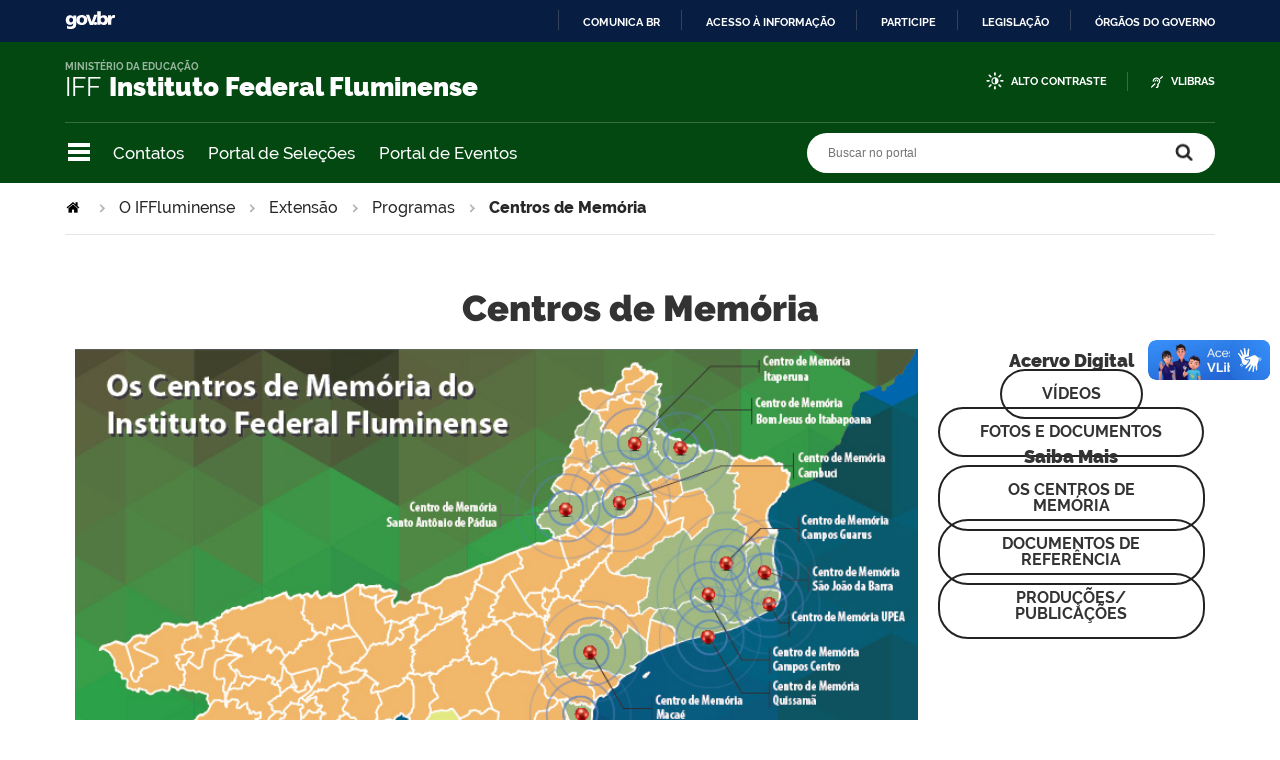

--- FILE ---
content_type: text/html;charset=utf-8
request_url: https://portal1.iff.edu.br/o-iffluminense/extensao/programas/centros-de-memoria
body_size: 14345
content:
<!DOCTYPE html>
<html xmlns="http://www.w3.org/1999/xhtml" lang="pt-br" xml:lang="pt-br">
  <head>
    <meta http-equiv="Content-Type" content="text/html; charset=utf-8" />

    
        <base href="https://portal1.iff.edu.br/o-iffluminense/extensao/programas/centros-de-memoria/centros-de-memoria/" /><!--[if lt IE 7]></base><![endif]-->
    

    
        
<meta name="description" content="Conheça os Centros de Memória do IFFluminense" />
<meta property="creator.productor" content="http://estruturaorganizacional.dados.gov.br/doc/unidade-organizacional/26" />



  
    <link rel="stylesheet" type="text/css" href="https://portal1.iff.edu.br/portal_css/Sunburst%20Theme/reset-cachekey-12f2c7fea7e45cb2e4d412df99477fab.css" media="screen" />
    <link rel="stylesheet" type="text/css" href="https://portal1.iff.edu.br/portal_css/Sunburst%20Theme/base-cachekey-cb14e4a5907f06ee00cbf2bb449cd1c9.css" />
    <link rel="stylesheet" type="text/css" href="https://portal1.iff.edu.br/portal_css/Sunburst%20Theme/resourceplone.app.jquerytools.dateinput-cachekey-33bdaf90d6157a85230b29a639101459.css" media="screen" />
    <style type="text/css" media="screen">@import url(https://portal1.iff.edu.br/portal_css/Sunburst%20Theme/resourceplone.formwidget.autocompletejquery.autocomplete-cachekey-efee11feed0cad125292456bc6cf0633.css);</style>
    <link rel="stylesheet" type="text/css" href="https://portal1.iff.edu.br/portal_css/Sunburst%20Theme/resourcecollection-cachekey-abe74a970ed5501012c5478d45b4761c.css" media="screen" />
    <link rel="stylesheet" type="text/css" href="https://portal1.iff.edu.br/portal_css/Sunburst%20Theme/resourcebrasil.gov.agendaagenda-print-cachekey-7b9e0851d540124c12b52c6f3d154c8c.css" media="print" />
    <style type="text/css" media="screen">@import url(https://portal1.iff.edu.br/portal_css/Sunburst%20Theme/jquery.autocomplete-cachekey-d169b32e99869aa47a3074f642650a42.css);</style>
    <style type="text/css" media="screen">@import url(https://portal1.iff.edu.br/portal_css/Sunburst%20Theme/resourceProducts.Doormat.stylesheetsdoormat-cachekey-672cd31f118024993ad7ea98185f0f34.css);</style>
    <link rel="stylesheet" type="text/css" href="https://portal1.iff.edu.br/portal_css/Sunburst%20Theme/embedder-cachekey-69b40cc5b40336945f21d0123a581de1.css" media="screen" />
    <style type="text/css" media="screen">@import url(https://portal1.iff.edu.br/portal_css/Sunburst%20Theme/resourcecollective.pollscsscollective.polls-cachekey-b943183a7dd8b1c8782ea9cfef7ec13f.css);</style>
    <link rel="stylesheet" type="text/css" href="https://portal1.iff.edu.br/portal_css/Sunburst%20Theme/ploneCustom-cachekey-9bb5bccfcab42bc262633da8a7bdb92c.css" media="all" />
        <!--[if lt IE 8]>    
    
    <link rel="stylesheet" type="text/css" href="https://portal1.iff.edu.br/portal_css/Sunburst%20Theme/IEFixes-cachekey-a226748adecee5ab5ecea32dc8da65e5.css" media="screen" />
        <![endif]-->
    
    <style type="text/css" media="all">@import url(https://portal1.iff.edu.br/portal_css/Sunburst%20Theme/portlet_servicos_tic.css);</style>
    <style type="text/css" media="all">@import url(https://portal1.iff.edu.br/portal_css/Sunburst%20Theme/alteracoes_layout.css);</style>
    <link rel="stylesheet" type="text/css" href="https://portal1.iff.edu.br/portal_css/Sunburst%20Theme/resourceplone.formwidget.datetimestyles-cachekey-a249c73a350729884239192a5cff2f59.css" />
    <style type="text/css" media="screen">@import url(https://portal1.iff.edu.br/portal_css/Sunburst%20Theme/resourcecollective.nitfnitf-cachekey-06bae965af37480fe081ebc01abbd861.css);</style>
    <link rel="stylesheet" type="text/css" href="https://portal1.iff.edu.br/portal_css/Sunburst%20Theme/resourcebrasil.gov.portletscssmain-cachekey-1ff8f0ebf4d20bdb9b8a880862884cea.css" media="screen" />

  
  
    <script type="text/javascript" src="https://portal1.iff.edu.br/portal_javascripts/Sunburst%20Theme/resourceplone.app.jquery-cachekey-1ddbf8755a89cb343a9f329508b1c37b.js"></script>
    <script type="text/javascript" src="https://portal1.iff.edu.br/portal_javascripts/Sunburst%20Theme/resourceplone.formwidget.querystring.querywidget-cachekey-72f734b5ba1987fc5902b060955ae295.js"></script>
    <script type="text/javascript" src="https://portal1.iff.edu.br/portal_javascripts/Sunburst%20Theme/resourceplone.formwidget.contenttreecontenttree-cachekey-1075ee4ed880b242700a8d2491291f46.js"></script>
    <script type="text/javascript" src="https://portal1.iff.edu.br/portal_javascripts/Sunburst%20Theme/resourcecollective.js.bootstrapjsbootstrap.min-cachekey-0364a2cac4fa343ab076ad16c1e52b54.js"></script>
    <script type="text/javascript" src="https://portal1.iff.edu.br/portal_javascripts/Sunburst%20Theme/jquery.autocomplete.min-cachekey-bb7e9d360df303d8a3c5f3e73bb0aa60.js"></script>
    <script type="text/javascript" src="https://portal1.iff.edu.br/portal_javascripts/Sunburst%20Theme/resourcesl_scriptssocial_like-cachekey-586d77c076a87141ec2b250a15e8af79.js"></script>
    <script type="text/javascript" src="https://portal1.iff.edu.br/portal_javascripts/Sunburst%20Theme/resourcebrasil.gov.portletsjsmain-cachekey-013bda1db396be56dece215fb0f58ff6.js"></script>
    <script type="text/javascript" src="https://portal1.iff.edu.br/portal_javascripts/Sunburst%20Theme/icone_whatsapp_tile_artigo-cachekey-ca490a30aca9ed1c8ebd00a83428d470.js"></script>



  <link rel="stylesheet" href="https://portal1.iff.edu.br/++resource++brasil.gov.agenda/brasilgovagenda-b80d378.css" />


  <script defer="defer" src="https://portal1.iff.edu.br/++resource++brasil.gov.agenda/brasilgovagenda-b80d378.js"></script>



  <link rel="stylesheet" href="https://portal1.iff.edu.br/++resource++brasil.gov.portal/brasilgovportal-b9966f9.css" />


  <script defer="defer" src="https://portal1.iff.edu.br/++resource++brasil.gov.portal/brasilgovportal-b9966f9.js"></script>



  <link rel="stylesheet" href="https://portal1.iff.edu.br/++resource++brasil.gov.tiles/brasilgovtiles-fadba58.css" />


  <script defer="defer" src="https://portal1.iff.edu.br/++resource++brasil.gov.tiles/brasilgovtiles-fadba58.js"></script>


<title>Centros de Memória — Portal IFFluminense</title>

<link rel="http://purl.org/dc/terms/subject http://schema.org/about http://xmlns.com/foaf/0.1/primaryTopic" href="http://vocab.e.gov.br/2011/03/vcge#esquema" />
        
    <link rel="author" href="https://portal1.iff.edu.br/author/bruno.freitas@iff.edu.br" title="Informações do Autor" />


    <link rel="canonical" href="https://portal1.iff.edu.br/o-iffluminense/extensao/programas/centros-de-memoria" />

    
    


<script type="text/javascript">
        jQuery(function($){
            if (typeof($.datepicker) != "undefined"){
              $.datepicker.setDefaults(
                jQuery.extend($.datepicker.regional['pt-BR'],
                {dateFormat: 'dd/mm/yy'}));
            }
        });
        </script>




    <link rel="search" href="https://portal1.iff.edu.br/@@search" title="Buscar neste site" />



        
        
        
  

        
        

        
        <meta name="generator" content="Plone - http://plone.org" />
    

    <meta charset="utf-8" />
    
    <meta content="width=device-width, initial-scale=1.0" name="viewport" />
    <link rel="apple-touch-icon" sizes="180x180" href="/++theme++iff/++theme++iff/favicons/apple-touch-icon.png" />
    <link rel="icon" type="image/png" sizes="32x32" href="/++theme++iff/++theme++iff/favicons/favicon-32x32.png" />
    <link rel="icon" type="image/png" sizes="16x16" href="/++theme++iff/++theme++iff/favicons/favicon-16x16.png" />
    <link rel="manifest" href="/++theme++iff/++theme++iff/favicons/manifest.json" />
    <link rel="mask-icon" href="/++theme++iff/++theme++iff/favicons/safari-pinned-tab.svg" color="#00a300" />
    <meta name="msapplication-config" content="++theme++iff/favicons/browserconfig.xml" />
    <meta name="theme-color" content="#00a300" />
    <script src="https://www.youtube.com/iframe_api"></script>
  <link href="/++theme++iff/++theme++iff/brasilgovtemas-c391d2e.css" rel="stylesheet" /></head>
  <body class="default-header-template cover-layout-layout-vazio template-view portaltype-collective-cover-content site-portal section-o-iffluminense subsection-extensao subsection-extensao-programas subsection-extensao-programas-centros-de-memoria userrole-anonymous" id="" data-base-url="https://portal1.iff.edu.br/o-iffluminense/extensao/programas/centros-de-memoria/centros-de-memoria" data-portal-url="https://portal1.iff.edu.br" dir="ltr"><div id="barra-identidade">
    <div id="barra-brasil" style="background:#7F7F7F; height: 20px; padding:0 0 0 10px;display:block;">
            <ul id="menu-barra-temp" style="list-style:none;">
                    <li style="display:inline; float:left;padding-right:10px; margin-right:10px; border-right:1px solid #EDEDED"><a href="http://brasil.gov.br" style="font-family:sans,sans-serif; text-decoration:none; color:white;">Portal do Governo Brasileiro</a></li>
                    <li><a style="font-family:sans,sans-serif; text-decoration:none; color:white;" href="http://epwg.governoeletronico.gov.br/barra/atualize.html">Atualize sua Barra de Governo</a></li>
            </ul>
    </div>
</div><ul id="skip-menu">
      <li><a accesskey="1" href="#content">Ir para o conteúdo</a></li>
      <li><a accesskey="2" href="#main-navigation">Ir para o menu</a></li>
      <li><a accesskey="3" href="#portal-searchbox">Ir para a busca</a></li>
      <li><a accesskey="4" href="#portal-footer">Ir para o rodapé</a></li>
    </ul><!-- User --><!-- Header --><header id="main-header">
      <div class="header-wrapper">
          <div id="logo">
    <a id="portal-logo" title="" href="https://portal1.iff.edu.br">
            <span id="portal-title-1">IFF</span>
            <div id="portal-title" class="luongo">Instituto Federal Fluminense</div>
            <span id="portal-description">Ministério da Educação</span>
    </a>
</div>

          <div class="header-accessibility">
            <ul>

    <li id="siteaction-contraste">
        <a href="#" accesskey="6">Alto Contraste</a>
    </li>
    <li id="siteaction-vlibras">
        <a href="http://www.vlibras.gov.br/" accesskey="">VLibras</a>
    </li>
</ul>
            
          </div>

      </div>
      <!-- Segunda linha do header -->
      <div class="search-wrapper">
          <!-- icones -->
          <div class="header-icons">
            <a class="ico-navegacao">Navegação</a>
          </div>
          <div class="links-destaque">
            <ul id="portal-services">
        
            <li id="portal-services-contatos-1698844099">
                <a href="https://portal1.iff.edu.br/../o-iffluminense/contatos-1" title="">Contatos</a>
            </li>
        
            <li id="portal-services-portal-de-selees-1698844118">
                <a href="https://selecoes.iff.edu.br/" title="">Portal de Seleções</a>
            </li>
        
            <li id="portal-services-portal-de-eventos-1698844136">
                <a href="https://eventos.iff.edu.br/" title="">Portal de Eventos</a>
            </li>
        
    </ul>
          </div>

          <!-- Search -->
          <div id="portal-searchbox">

    

    <form id="nolivesearchGadget_form" action="https://portal1.iff.edu.br/@@busca">
        
        <fieldset class="LSBox">
            <legend class="hiddenStructure">Buscar no portal</legend>
            <label class="hiddenStructure" for="nolivesearchGadget">Buscar no portal</label>

            <input name="SearchableText" type="text" size="18" title="Buscar no portal" placeholder="Buscar no portal" class="searchField" id="nolivesearchGadget" />

            <input class="searchButton" type="submit" value="Buscar no portal" />

        </fieldset>

        
    </form>

    

</div>
      </div>
      <!-- Main Menu -->
      <div class="navigation-wrapper">

        <div class="navigation-content">

          <nav id="main-navigation" class="navigation-cell">
              <ul class="list-navigation"><li id="portaltab-o-iffluminense" class="selected"><a href="https://portal1.iff.edu.br/o-iffluminense" title="Informações sobre o Instituto" class="plain">O IFFluminense</a>
                <ul class="submenu">
                    <li>

    

        <a href="https://portal1.iff.edu.br/o-iffluminense/historico" title="Conheça um pouco sobre a história centenária do IFFluminense." class="state-published">
            
            Histórico
        </a>

        
    
</li>

<li>

    

        <a href="https://portal1.iff.edu.br/o-iffluminense/contatos-1" title="Página de Contatos do IFF" class="state-published">
            
            Contatos
        </a>

        
    
</li>

<li>

    

        <a href="https://portal1.iff.edu.br/o-iffluminense/galeria-de-reitores" title="Galeria de Reitores do IFFluminense" class="state-published">
            
            Galeria de Reitores
        </a>

        
    
</li>

<li>

    

        <a href="https://portal1.iff.edu.br/o-iffluminense/colegiados" title="Veja os colegiados do IFFluminense." class="state-published">
            
            Colegiados
        </a>

        
    
</li>

<li>

    

        <a href="https://portal1.iff.edu.br/o-iffluminense/legislacao" title="Acesse a lei de criação dos Institutos Federais, Estatuto do IFFluminense e Regimento Geral." class="state-published">
            
            Legislação
        </a>

        
    
</li>

<li>

    

        <a href="https://portal1.iff.edu.br/o-iffluminense/ensino" title="Ensino no IFFluminense" class="state-published">
            
            Ensino
        </a>

        
    
</li>

<li>

    

        <a href="https://portal1.iff.edu.br/o-iffluminense/pesquisa" title="Página da Pesquisa no IFFluminense" class="state-published">
            
            Pesquisa
        </a>

        
    
</li>

<li>

    

        <a href="https://portal1.iff.edu.br/o-iffluminense/extensao" title="Página da Extensão no IFFluminense" class="state-published">
            
            Extensão
        </a>

        
    
</li>

<li>

    

        <a href="https://portal1.iff.edu.br/o-iffluminense/essentia-editora" title="" class="state-published">
            
            Essentia Editora
        </a>

        
    
</li>

<li>

    

        <a href="https://portal1.iff.edu.br/o-iffluminense/ultimas-noticias" title="Últimas Notícias Institucionais" class="state-published">
            
            Últimas Notícias
        </a>

        
    
</li>
                </ul>
            </li><li id="portaltab-nossos-campi" class="plain"><a href="https://portal1.iff.edu.br/nossos-campi" title="" class="plain">Unidades</a>
                <ul class="submenu">
                    <li>

    

        <a href="https://portal1.iff.edu.br/nossos-campi/reitoria" title="" class="state-published">
            
            Reitoria
        </a>

        
    
</li>

<li>

    

        <a href="https://portal1.iff.edu.br/nossos-campi/bom-jesus-do-itabapoana" title="" class="state-published">
            
            Bom Jesus do Itabapoana
        </a>

        
    
</li>

<li>

    

        <a href="https://portal1.iff.edu.br/nossos-campi/cabo-frio" title="" class="state-published">
            
            Cabo Frio
        </a>

        
    
</li>

<li>

    

        <a href="https://portal1.iff.edu.br/nossos-campi/cambuci" title="" class="state-published">
            
            Cambuci
        </a>

        
    
</li>

<li>

    

        <a href="https://portal1.iff.edu.br/nossos-campi/campos-centro" title="" class="state-published">
            
            Campos Centro
        </a>

        
    
</li>

<li>

    

        <a href="https://portal1.iff.edu.br/nossos-campi/campos-guarus" title="" class="state-published">
            
            Campos Guarus
        </a>

        
    
</li>

<li>

    

        <a href="https://portal1.iff.edu.br/nossos-campi/centro-de-referencia" title="" class="state-published">
            
            Centro de Referência Campos dos Goytacazes
        </a>

        
    
</li>

<li>

    

        <a href="https://portal1.iff.edu.br/nossos-campi/itaborai" title="" class="state-published">
            
            Itaboraí
        </a>

        
    
</li>

<li>

    

        <a href="https://portal1.iff.edu.br/nossos-campi/itaperuna" title="" class="state-published">
            
            Itaperuna
        </a>

        
    
</li>

<li>

    

        <a href="https://portal1.iff.edu.br/nossos-campi/macae" title="" class="state-published">
            
            Macaé
        </a>

        
    
</li>

<li>

    

        <a href="https://portal1.iff.edu.br/nossos-campi/marica" title="" class="state-published">
            
            Maricá
        </a>

        
    
</li>

<li>

    

        <a href="https://portal1.iff.edu.br/nossos-campi/quissama" title="" class="state-published">
            
            Quissamã
        </a>

        
    
</li>

<li>

    

        <a href="https://portal1.iff.edu.br/nossos-campi/polo-de-inovacao-campos-dos-goytacazes" title="" class="state-published">
            
            Polo de Inovação Campos dos Goytacazes
        </a>

        
    
</li>

<li>

    

        <a href="https://portal1.iff.edu.br/nossos-campi/santo-antonio-de-padua" title="" class="state-published">
            
            Santo Antônio de Pádua
        </a>

        
    
</li>

<li>

    

        <a href="https://portal1.iff.edu.br/nossos-campi/sao-joao-da-barra" title="" class="state-published">
            
            São João da Barra
        </a>

        
    
</li>
                </ul>
            </li><li id="portaltab-cursos" class="plain"><a href="https://portal1.iff.edu.br/cursos" title="" class="plain">Cursos</a>
                <ul class="submenu">
                    <li>

    

        <a href="https://portal1.iff.edu.br/cursos/formas-de-ingresso" title="Saiba quais são as formas de ingresso de estudantes no IFFluminense" class="state-published">
            
            Formas de Ingresso
        </a>

        
    
</li>

<li>

    

        <a href="https://portal1.iff.edu.br/cursos/educacao-basica" title="" class="state-published">
            
            Cursos Técnicos
        </a>

        
    
</li>

<li>

    

        <a href="https://portal1.iff.edu.br/cursos/ensino-superior" title="O ingresso nos cursos superiores do IFFluminense pode se dar das seguintes formas: por meio do Sistema de Seleção Unificada (SiSU) e pelo Vestibular. Para concorrer pelo SiSU, é preciso fazer o Exame Nacional de Ensino Médio (Enem) e se inscrever pelo site do Ministério da Educação (MEC); para o Vestibular é necessário seguir as orientações de Edital específico divulgado a cada semestre." class="state-published">
            
            Cursos de Graduação
        </a>

        
    
</li>

<li>

    

        <a href="https://portal1.iff.edu.br/cursos/pos-graduacao" title="Os cursos de Pós-Graduação são destinados às pessoas que concluíram a graduação e pretendem aprimorar seus conhecimentos em uma área específica. São ofertados nas modalidades lato sensu e stricto sensu." class="state-published">
            
            Pós-Graduação
        </a>

        
    
</li>

<li>

    

        <a href="https://portal1.iff.edu.br/cursos/educacao-a-distancia" title="Informações sobre os cursos ofertados na modalidade da Educação a Distância." class="state-published">
            
            Educação a Distância
        </a>

        
    
</li>

<li>

    

        <a href="https://portal1.iff.edu.br/cursos/cursos-de-formacao-inicial-e-continuada" title="Conheça os Cursos de Formação Inicial e Continuada do IFFluminense" class="state-published">
            
            Cursos de Formação Inicial e Continuada
        </a>

        
    
</li>

<li>

    

        <a href="https://portal1.iff.edu.br/cursos/educacao-de-jovens-e-adultos-1" title="Educação de Jovens e Adultos do IFFluminense" class="state-published">
            
            Educação de Jovens e Adultos
        </a>

        
    
</li>
                </ul>
            </li><li id="portaltab-comunidade" class="plain"><a href="https://portal1.iff.edu.br/comunidade" title="Comunidade" class="plain">Comunidade</a>
                <ul class="submenu">
                    <li>

    

        <a href="https://portal1.iff.edu.br/comunidade/painel-do-aluno" title="" class="state-published">
            
            Painel do Estudante
        </a>

        
    
</li>

<li>

    

        <a href="https://portal1.iff.edu.br/comunidade/assistencia-estudantil" title="" class="state-published">
            
            Assistência Estudantil
        </a>

        
    
</li>

<li>

    

        <a href="https://portal1.iff.edu.br/comunidade/sistema-academico" title="Conheça o Sistema Acadêmico do IFF" class="state-published">
            
            Sistema Acadêmico
        </a>

        
    
</li>

<li>

    

        <a href="https://portal1.iff.edu.br/comunidade/biblioteca" title="Conheça as Bibliotecas do IFFluminense" class="state-published">
            
            Bibliotecas
        </a>

        
    
</li>

<li>

    

        <a href="https://portal1.iff.edu.br/comunidade/relacionamento-com-egressos" title="Página de Relacionamento com Egressos do IFFluminense" class="state-published">
            
            Relacionamento com Egressos
        </a>

        
    
</li>

<li>

    

        <a href="https://portal1.iff.edu.br/comunidade/painel-do-servidor" title="" class="state-published">
            
            Painel do Servidor
        </a>

        
    
</li>

<li>

    

        <a href="https://portal1.iff.edu.br/comunidade/tic" title="Portal da Tecnologia da Informação e Comunicação" class="state-published">
            
            Portal da TIC
        </a>

        
    
</li>

<li>

    

        <a href="https://portal1.iff.edu.br/comunidade/webmail" title="E-mail Institucional" class="state-published">
            
            WebMail
        </a>

        
    
</li>

<li>

    

        <a href="https://portal1.iff.edu.br/comunidade/suap" title="SISTEMA UNIFICADO DE ADMINISTRAÇÃO PÚBLICA" class="state-published">
            
            SUAP
        </a>

        
    
</li>

<li>

    

        <a href="https://portal1.iff.edu.br/comunidade/cdd" title="Centro de Documentação Digital" class="state-published">
            
            CDD
        </a>

        
    
</li>

<li>

    

        <a href="https://portal1.iff.edu.br/comunidade/portal-de-selecoes" title="Portal de Seleções do IFF" class="state-published">
            
            Portal de Seleções
        </a>

        
    
</li>

<li>

    

        <a href="https://portal1.iff.edu.br/comunidade/portal-de-eventos" title="Portal de Eventos do IFFluminense" class="state-published">
            
            Portal de Eventos
        </a>

        
    
</li>

<li>

    

        <a href="https://portal1.iff.edu.br/comunidade/portal-de-inscricoes" title="Portal de Inscrições de Processos Seletivos do IFFluminense" class="state-published">
            
            Portal de Inscrições
        </a>

        
    
</li>

<li>

    

        <a href="https://portal1.iff.edu.br/comunidade/ouvidoria" title="" class="state-published">
            
            Ouvidoria
        </a>

        
    
</li>

<li>

    

        <a href="https://portal1.iff.edu.br/comunidade/IFFsemassedio" title="Combate ao Assédio e Discriminação no IFFluminense" class="state-published">
            
            IFF Sem Assédio
        </a>

        
    
</li>

<li>

    

        <a href="https://portal1.iff.edu.br/comunidade/sala-de-imprensa-virtual" title="Sala de Imprensa Virtual do IFFluminense" class="state-published">
            
            Sala de Imprensa Virtual
        </a>

        
    
</li>

<li>

    

        <a href="https://portal1.iff.edu.br/comunidade/eleicoes2023" title="Página de Acompanhamento das Eleições 2023" class="state-published">
            
            Eleições 2023
        </a>

        
    
</li>
                </ul>
            </li><li id="portaltab-Acesso-a-Informacao" class="plain"><a href="https://portal1.iff.edu.br/Acesso-a-Informacao" title="" class="plain">Acesso à Informação</a>
                <ul class="submenu">
                    <li>

    

        <a href="https://portal1.iff.edu.br/Acesso-a-Informacao/institucional-1" title="Informações sobre funções, competências, estrutura organizacional, e outros:" class="state-published">
            
            Institucional
        </a>

        
    
</li>

<li>

    

        <a href="https://portal1.iff.edu.br/Acesso-a-Informacao/acoes-e-programas" title="" class="state-published">
            
            Ações e Programas
        </a>

        
    
</li>

<li>

    

        <a href="https://portal1.iff.edu.br/Acesso-a-Informacao/participacao-social" title="" class="state-published">
            
            Participação Social
        </a>

        
    
</li>

<li>

    

        <a href="https://portal1.iff.edu.br/Acesso-a-Informacao/auditoria" title="" class="state-published">
            
            Auditoria Interna
        </a>

        
    
</li>

<li>

    

        <a href="https://portal1.iff.edu.br/Acesso-a-Informacao/convenios-e-transferencias" title="Nesta seção, são divulgadas informações sobre os repasses e transferências de recursos financeiros efetuados pelo Instituto Federal Fluminense mediante convênios, contratos de repasse e termos de cooperação. Também consta a relação de parcerias firmadas pela instituição com instituições de ensino e pesquisa internacionais." class="state-published">
            
            Convênios e Transferências
        </a>

        
    
</li>

<li>

    

        <a href="https://portal1.iff.edu.br/Acesso-a-Informacao/receitas-e-despesas" title="" class="state-published">
            
            Receitas e Despesas
        </a>

        
    
</li>

<li>

    

        <a href="https://portal1.iff.edu.br/Acesso-a-Informacao/pagina-sobre-licitacoes-contratos" title="Nesta seção, são divulgadas as licitações e contratos realizados pelo Instituto Federal Fluminense." class="state-published">
            
            Licitações e Contratos
        </a>

        
    
</li>

<li>

    

        <a href="https://portal1.iff.edu.br/Acesso-a-Informacao/servidores" title="" class="state-published">
            
            Servidores
        </a>

        
    
</li>

<li>

    

        <a href="https://portal1.iff.edu.br/Acesso-a-Informacao/informacoes-classificadas" title="Nesta seção são divulgados o rol das informações classificadas em cada grau de sigilo e o rol das informações desclassificadas." class="state-published">
            
            Informações Classificadas
        </a>

        
    
</li>

<li>

    

        <a href="https://portal1.iff.edu.br/Acesso-a-Informacao/servico-de-informacao-ao-cidadao-sic" title="" class="state-published">
            
            Serviço de Informação ao Cidadão (SIC)
        </a>

        
    
</li>

<li>

    

        <a href="https://portal1.iff.edu.br/Acesso-a-Informacao/perguntas-e-respostas-frequentes" title="Nesta seção, são divulgadas as perguntas frequentes sobre as atividades desempenhadas pelo Instituto Federal Fluminense ou sobre as ações no âmbito de sua competência." class="state-published">
            
            Perguntas Frequentes
        </a>

        
    
</li>

<li>

    

        <a href="https://portal1.iff.edu.br/Acesso-a-Informacao/plano-de-dados-abertos" title="Nesta seção, é divulgado o Plano de Dados Abertos (PDA) no âmbito do Instituto Federal Fluminense." class="state-published">
            
            Dados Abertos
        </a>

        
    
</li>

<li>

    

        <a href="https://portal1.iff.edu.br/Acesso-a-Informacao/obras-em-andamento-e-concluidas-1" title="" class="state-published">
            
            Obras em Andamento e Concluídas
        </a>

        
    
</li>

<li>

    

        <a href="https://portal1.iff.edu.br/Acesso-a-Informacao/processos-administrativos-disciplinares" title="" class="state-published">
            
            Processos Administrativos Disciplinares
        </a>

        
    
</li>

<li>

    

        <a href="https://portal1.iff.edu.br/Acesso-a-Informacao/protecao-de-dados-pessoais-no-if-fluminense" title="" class="state-published">
            
            Proteção de Dados Pessoais no IFFluminense
        </a>

        
    
</li>

<li>

    

        <a href="https://portal1.iff.edu.br/Acesso-a-Informacao/painel-transparencia" title="Painel Transparência IFF" class="state-published">
            
            Painel Transparência
        </a>

        
    
</li>

<li>

    

        <a href="https://portal1.iff.edu.br/Acesso-a-Informacao/comissao-de-etica-profissional-1" title="" class="state-published">
            
            Comissão de Ética Profissional
        </a>

        
    
</li>

<li>

    

        <a href="https://portal1.iff.edu.br/Acesso-a-Informacao/corregedoria" title="Pasta da Corregedoria do IFF" class="state-published">
            
            Corregedoria
        </a>

        
    
</li>

<li>

    

        <a href="https://portal1.iff.edu.br/Acesso-a-Informacao/transparencia-e-prestacao-de-contas" title="" class="state-published">
            
            Transparência e Prestação de Contas
        </a>

        
    
</li>

<li>

    

        <a href="https://portal1.iff.edu.br/Acesso-a-Informacao/atos-oficiais-1" title="Atos Oficiais do IFFluminense" class="state-published">
            
            Atos Oficiais
        </a>

        
    
</li>

<li>

    

        <a href="https://portal1.iff.edu.br/Acesso-a-Informacao/carta-de-servicos-ao-usuario" title="Carta de Serviços ao Usuário" class="state-published">
            
            Carta de Serviços ao Usuário
        </a>

        
    
</li>

<li>

    

        <a href="https://portal1.iff.edu.br/Acesso-a-Informacao/fundacao-pro-iff" title="" class="state-published">
            
            Fundação Pró-IFF
        </a>

        
    
</li>

<li>

    

        <a href="https://portal1.iff.edu.br/Acesso-a-Informacao/transparencia-ativa" title="" class="state-published">
            
            Transparência Ativa
        </a>

        
    
</li>
                </ul>
            </li></ul>
            <div class="navigation-redes navigation-cell">
        <h3>Redes sociais</h3>
        <ul class="portal-redes">
            
                <li class="portalredes-twitter portalredes-item">
                    <a href="https://www.twitter.com/iffluminense">Twitter</a>
                </li>
            
                <li class="portalredes-youtube portalredes-item">
                    <a href="https://www.youtube.com/ifftubeoficial">YouTube</a>
                </li>
            
                <li class="portalredes-facebook portalredes-item">
                    <a href="https://www.facebook.com/iffluminense">Facebook</a>
                </li>
            
                <li class="portalredes-flickr portalredes-item">
                    <a href="https://www.flickr.com/125250149@N06">Flickr</a>
                </li>
            
                <li class="portalredes-instagram portalredes-item">
                    <a href="https://www.instagram.com/iffluminense">Instagram</a>
                </li>
            
        </ul>
    </div>
          </nav>


        </div>
      </div>
    </header><div id="portal-breadcrumbs">
    <span id="breadcrumbs-you-are-here">Você está aqui:</span>
    <span id="breadcrumbs-home">
        <a href="https://portal1.iff.edu.br">Página Inicial</a>
        <span class="breadcrumbSeparator">
            &gt;
            
        </span>
    </span>
    <span dir="ltr" id="breadcrumbs-1">
        
            <a href="https://portal1.iff.edu.br/o-iffluminense">O IFFluminense</a>
            <span class="breadcrumbSeparator">
                &gt;
                
            </span>
            
         
    </span>
    <span dir="ltr" id="breadcrumbs-2">
        
            <a href="https://portal1.iff.edu.br/o-iffluminense/extensao">Extensão</a>
            <span class="breadcrumbSeparator">
                &gt;
                
            </span>
            
         
    </span>
    <span dir="ltr" id="breadcrumbs-3">
        
            <a href="https://portal1.iff.edu.br/o-iffluminense/extensao/programas">Programas</a>
            <span class="breadcrumbSeparator">
                &gt;
                
            </span>
            
         
    </span>
    <span dir="ltr" id="breadcrumbs-4">
        
            
            
            <span id="breadcrumbs-current">Centros de Memória</span>
         
    </span>

</div><div id="wrapper">


      <!-- Columns -->


      <div id="main">
        

        <main id="main-content" role="main">

            <div id="viewlet-above-content">












































<div id="viewlet-tileshare" data-title-fb="Compartilhar no Facebook (abre em nova janela)" data-title-twitter="Tweet (abre em nova janela)" data-title-linkedin="Compartilhar no Linkedin  (abre em nova janela)" data-title-gplus="Compartilhar no Google+  (abre em nova janela)" data-title-link="Copiar para área de transferência" data-title-more="Mais opções">
</div>
</div>

            
                <div class="">

                    

                    

    <dl class="portalMessage info" id="kssPortalMessage" style="display:none">
        <dt>Info</dt>
        <dd></dd>
    </dl>

    


                    
                        <div id="content">

                            

                            
    
    
        
            
                
    

        
            
            
                <div class="row">

                    
                        
    
        
            
                
                
                    <div class="column col-md-12 " data-panel="">

                        
                            
    
        

            
                
                    

                    <div class="tile tile-default" id="b5b2eedc-d94b-4685-9fb4-944f264cefea">
                        

    <div class="outstanding-header tile-content">
    

      

      

        

            
            <h2 class="outstanding-title">Centros de Memória</h2>
            
            

        

      

      
    

    </div>


                    </div>
                
            

            

            

        
    


                        

                    </div>
                
            
        
    


                    

                </div>
            
        

    


            
                
    

        
            
            
                <div class="row">

                    
                        
    
        
            
                
                
                    <div class="column col-md-9 " data-panel="">

                        
                            
    
        

            
                
                    

                    <div class="tile tile-default" id="e0a48377-24a8-4129-a167-662ff90de923">
                        
    
        
        <div class="cover-richtext-tile tile-content">
        
            
                <p style="text-align: center;" data-mce-style="text-align: center;"><img src="https://portal1.iff.edu.br/nossos-campi/reitoria/arquivo/arquivos-2016/mapa-atualizado-dos-centros-de-memoria" title="Mapa Atualizado dos Centros de Memória" data-mce-src="resolveuid/696d337d30014bedb14cd255ec32cf3a" height="617" width="926" data-mce-selected="1" alt="Mapa Atualizado dos Centros de Memória" class="image-inline" /></p>
            
        
        </div>
    

                    </div>
                
            

            

            

        
    


                        

                    </div>
                
            
        
    


                    
                        
    
        
            
                
                
                    <div class="column col-md-3 " data-panel="">

                        
                            
    
        

            
                
                    

                    <div class="tile tile-default" id="b227c30e-f45d-4c35-81e5-d937db5a1d85">
                        

    <div class="outstanding-header tile-content">
    

      

      

        

            
            
            <h3 class="outstanding-title">Acervo Digital</h3>
            

        

      

      
    

    </div>


                    </div>
                
            

            

            

        
    


                        
                            
    
        

            
                
                    

                    <div class="tile tile-default" id="d3ce5139-49fb-437d-99b7-a0cd6e8c8c47">
                        

    <div class="outstanding-header tile-content">
    

      

          <a class="outstanding-link" href="http://portal1.homologacao.iff.edu.br/ensino-pesquisa-e-extensao/extensao-e-cultura/programas/centros-de-memoria/acervo-digital/acervo-digital-1">Vídeos</a>

      

      

        

      

      
    

      

      

        

      

      
    

    </div>


                    </div>
                
            

            

            

        
    


                        
                            
    
        

            
                
                    

                    <div class="tile tile-default" id="aa4165e6-d4d8-4dce-b23f-41e9435ff93c">
                        

    <div class="outstanding-header tile-content">
    

      

          <a class="outstanding-link" href="http://icaatom.iff.edu.br/">Fotos e Documentos</a>

      

      

        

      

      
    

      

      

        

      

      
    

    </div>


                    </div>
                
            

            

            

        
    


                        
                            
    
        

            
                
                    

                    <div class="tile tile-default" id="ff58e185-6eea-4d78-b1bf-ab09d5a566cb">
                        

    <div class="outstanding-header tile-content">
    

      

      

        

            
            
            <h3 class="outstanding-title">Saiba Mais</h3>
            

        

      

      
    

    </div>


                    </div>
                
            

            

            

        
    


                        
                            
    
        

            
                
                    

                    <div class="tile tile-default" id="d65b0385-bea0-4f2f-b3e7-b4f6099f237c">
                        

    <div class="outstanding-header tile-content">
    

      

          <a class="outstanding-link" href="http://portal1.homologacao.iff.edu.br/ensino-pesquisa-e-extensao/extensao/programas/centros-de-memoria/centro-de-memoria-nos-campi/">Os Centros de Memória</a>

      

      

        

      

      
    

      

      

        

      

      
    

    </div>


                    </div>
                
            

            

            

        
    


                        
                            
    
        

            
                
                    

                    <div class="tile tile-default" id="c1ca836f-8e00-4dfc-84f9-8400ef66b545">
                        

    <div class="outstanding-header tile-content">
    

      

          <a class="outstanding-link" href="http://portal1.homologacao.iff.edu.br/ensino-pesquisa-e-extensao/extensao/programas/centros-de-memoria/documentos-de-referencia/centro-de-memoria-nucleo-central.pdf/@@download/file/Centro%20de%20Mem%C3%B3ria%20N%C3%BAcleo%20Central.pdf">Documentos de Referência</a>

      

      

        

      

      
    

      

      

        

      

      
    

    </div>


                    </div>
                
            

            

            

        
    


                        
                            
    
        

            
                
                    

                    <div class="tile tile-default" id="ab100644-ccfc-48b9-bde9-1a5a8bb80c62">
                        

    <div class="outstanding-header tile-content">
    

      

          <a class="outstanding-link" href="http://portal1.homologacao.iff.edu.br/ensino-pesquisa-e-extensao/extensao/programas/centros-de-memoria/producao-publicacoes">Produções/ Publicações</a>

      

      

        

      

      
    

      

      

        

      

      
    

    </div>


                    </div>
                
            

            

            

        
    


                        
                            
    
        

            
                
                    

                    <div class="tile tile-default" id="d9d55cde-3aa0-4250-b286-b6525537efb4">
                        
    
        
        <div class="cover-richtext-tile tile-content">
        
            
                <p><br data-mce-bogus="1" /></p><p><br data-mce-bogus="1" /></p><p> </p>
            
        
        </div>
    

                    </div>
                
            

            

            

        
    


                        

                    </div>
                
            
        
    


                    

                </div>
            
        

    


            
                
    

        
            
            
                <div class="row">

                    
                        
    
        
            
                
                
                    <div class="column col-md-12 " data-panel="">

                        
                            
    
        

            
                
                    

                    <div class="tile tile-default" id="b0305ec7-3c6f-4a0c-b3eb-21ee78cbfa01">
                        
    
        
        <div class="cover-richtext-tile tile-content">
        
            
                <p align="JUSTIFY" style="text-align: justify;">O Programa Centros de Memória do IFFluminense é um Programa Institucional multi<em>campi </em>fomentado pela Pró-reitoria de Extensão e Cultura. Iniciado em 2012, o Programa visa preservar e divulgar a memória e a história do Instituto Federal Fluminense e dos locais e regiões nos quais atua, a partir da realidade histórico-cultural dos diversos <em>campi </em>que o compõem, em sua integração com o território local.</p><p align="JUSTIFY" style="text-align: justify;">Uma das premissas principais de cada Centro de Memória que participa deste Programa está na interação com grupos sociais da região, buscando apoiar a preservação e divulgação de seu acervo histórico-cultural. O uso de recursos audiovisuais e outras tecnologias da informação tem auxiliado os Centros de Memória a atuarem no registro, divulgação e conscientização de preservação do patrimônio cultural material e imaterial das comunidades.</p><p align="JUSTIFY" style="text-align: justify;">Nesse sentido, cada Centro de Memória desenvolve projetos voltados para a identificação, preservação e divulgação da memória regional, de acordo com projetos específicos, relacionados com a realidade regional onde está inserido.</p><p align="JUSTIFY" style="text-align: justify;">O Programa conta atualmente com 11 Centros de Memória, os quais estão instalados nos <em>campi </em>Cabo Frio, Macaé, Quissamã, Campos Centro, Campos Guarus, Bom Jesus do Itabapoana, Itaperuna, a Unidade de Pesquisa e Extensão Agroambiental (Upea/Rio Paraíba do Sul), <em>campus </em>Santo Antônio de Pádua e <em>campi </em>avançados Cambuci e São João da Barra. Faz parte dessa rede, também, um Núcleo Central instalado no Centro de Referência em Tecnologia, Informação e Comunicação na Educação, cuja função é de assessoramento e apoio aos Centros de Memória, em especial na área de tecnologia da informação e tratamento arquivístico e de digitalização dos acervos.</p><p align="JUSTIFY" style="text-align: justify;">As parcerias realizadas no âmbito da cultura têm sido constantemente buscadas, por entender sua grande capacidade de potencializar as ações dos Centros de Memória. Dentre elas podemos citar a parceria com o IPHAN-RJ, constituindo o Programa de Gestão Integrada do Patrimônio.</p>
            
        
        </div>
    

                    </div>
                
            

            

            

        
    


                        

                    </div>
                
            
        
    


                    

                </div>
            
        

    


            
        
    



                        </div>
                    

                    
                </div>
            

            <div id="viewlet-below-content"><div class="voltar-topo">
    <a href="#wrapper">Voltar ao topo</a>
</div>







  <div class="texto-copyright">
    <span omit-tag="">Todo o conteúdo deste site está publicado sob a licença</span> <a rel="license" href="https://creativecommons.org/licenses/by-nd/3.0/deed.pt_BR">Creative Commons Atribuição-SemDerivações 3.0 Não Adaptada</a>.
  </div>






</div>
        </main>
        
      </div>
      <div class="conteudo-relacionado"></div>

      <footer id="portal-footer">
        <div class="footer-wrapper">

          <div class="colunas-rodape">
            <div class="coluna-redes">
        <h3>Redes sociais</h3>
        <ul class="portal-redes">
            
                <li class="portalredes-twitter portalredes-item">
                    <a href="https://www.twitter.com/iffluminense">Twitter</a>
                </li>
            
                <li class="portalredes-youtube portalredes-item">
                    <a href="https://www.youtube.com/ifftubeoficial">YouTube</a>
                </li>
            
                <li class="portalredes-facebook portalredes-item">
                    <a href="https://www.facebook.com/iffluminense">Facebook</a>
                </li>
            
                <li class="portalredes-flickr portalredes-item">
                    <a href="https://www.flickr.com/125250149@N06">Flickr</a>
                </li>
            
                <li class="portalredes-instagram portalredes-item">
                    <a href="https://www.instagram.com/iffluminense">Instagram</a>
                </li>
            
        </ul>
    </div>
            <div class="coluna-menu">
              <ul class="rodape-navigation"><li id="portaltab-o-iffluminense" class="selected"><a href="https://portal1.iff.edu.br/o-iffluminense" title="Informações sobre o Instituto" class="plain">O IFFluminense</a>
                <ul class="submenu">
                    <li>

    

        <a href="https://portal1.iff.edu.br/o-iffluminense/historico" title="Conheça um pouco sobre a história centenária do IFFluminense." class="state-published">
            
            Histórico
        </a>

        
    
</li>

<li>

    

        <a href="https://portal1.iff.edu.br/o-iffluminense/contatos-1" title="Página de Contatos do IFF" class="state-published">
            
            Contatos
        </a>

        
    
</li>

<li>

    

        <a href="https://portal1.iff.edu.br/o-iffluminense/galeria-de-reitores" title="Galeria de Reitores do IFFluminense" class="state-published">
            
            Galeria de Reitores
        </a>

        
    
</li>

<li>

    

        <a href="https://portal1.iff.edu.br/o-iffluminense/colegiados" title="Veja os colegiados do IFFluminense." class="state-published">
            
            Colegiados
        </a>

        
    
</li>

<li>

    

        <a href="https://portal1.iff.edu.br/o-iffluminense/legislacao" title="Acesse a lei de criação dos Institutos Federais, Estatuto do IFFluminense e Regimento Geral." class="state-published">
            
            Legislação
        </a>

        
    
</li>

<li>

    

        <a href="https://portal1.iff.edu.br/o-iffluminense/ensino" title="Ensino no IFFluminense" class="state-published">
            
            Ensino
        </a>

        
    
</li>

<li>

    

        <a href="https://portal1.iff.edu.br/o-iffluminense/pesquisa" title="Página da Pesquisa no IFFluminense" class="state-published">
            
            Pesquisa
        </a>

        
    
</li>

<li>

    

        <a href="https://portal1.iff.edu.br/o-iffluminense/extensao" title="Página da Extensão no IFFluminense" class="state-published">
            
            Extensão
        </a>

        
    
</li>

<li>

    

        <a href="https://portal1.iff.edu.br/o-iffluminense/essentia-editora" title="" class="state-published">
            
            Essentia Editora
        </a>

        
    
</li>

<li>

    

        <a href="https://portal1.iff.edu.br/o-iffluminense/ultimas-noticias" title="Últimas Notícias Institucionais" class="state-published">
            
            Últimas Notícias
        </a>

        
    
</li>
                </ul>
            </li><li id="portaltab-nossos-campi" class="plain"><a href="https://portal1.iff.edu.br/nossos-campi" title="" class="plain">Unidades</a>
                <ul class="submenu">
                    <li>

    

        <a href="https://portal1.iff.edu.br/nossos-campi/reitoria" title="" class="state-published">
            
            Reitoria
        </a>

        
    
</li>

<li>

    

        <a href="https://portal1.iff.edu.br/nossos-campi/bom-jesus-do-itabapoana" title="" class="state-published">
            
            Bom Jesus do Itabapoana
        </a>

        
    
</li>

<li>

    

        <a href="https://portal1.iff.edu.br/nossos-campi/cabo-frio" title="" class="state-published">
            
            Cabo Frio
        </a>

        
    
</li>

<li>

    

        <a href="https://portal1.iff.edu.br/nossos-campi/cambuci" title="" class="state-published">
            
            Cambuci
        </a>

        
    
</li>

<li>

    

        <a href="https://portal1.iff.edu.br/nossos-campi/campos-centro" title="" class="state-published">
            
            Campos Centro
        </a>

        
    
</li>

<li>

    

        <a href="https://portal1.iff.edu.br/nossos-campi/campos-guarus" title="" class="state-published">
            
            Campos Guarus
        </a>

        
    
</li>

<li>

    

        <a href="https://portal1.iff.edu.br/nossos-campi/centro-de-referencia" title="" class="state-published">
            
            Centro de Referência Campos dos Goytacazes
        </a>

        
    
</li>

<li>

    

        <a href="https://portal1.iff.edu.br/nossos-campi/itaborai" title="" class="state-published">
            
            Itaboraí
        </a>

        
    
</li>

<li>

    

        <a href="https://portal1.iff.edu.br/nossos-campi/itaperuna" title="" class="state-published">
            
            Itaperuna
        </a>

        
    
</li>

<li>

    

        <a href="https://portal1.iff.edu.br/nossos-campi/macae" title="" class="state-published">
            
            Macaé
        </a>

        
    
</li>

<li>

    

        <a href="https://portal1.iff.edu.br/nossos-campi/marica" title="" class="state-published">
            
            Maricá
        </a>

        
    
</li>

<li>

    

        <a href="https://portal1.iff.edu.br/nossos-campi/quissama" title="" class="state-published">
            
            Quissamã
        </a>

        
    
</li>

<li>

    

        <a href="https://portal1.iff.edu.br/nossos-campi/polo-de-inovacao-campos-dos-goytacazes" title="" class="state-published">
            
            Polo de Inovação Campos dos Goytacazes
        </a>

        
    
</li>

<li>

    

        <a href="https://portal1.iff.edu.br/nossos-campi/santo-antonio-de-padua" title="" class="state-published">
            
            Santo Antônio de Pádua
        </a>

        
    
</li>

<li>

    

        <a href="https://portal1.iff.edu.br/nossos-campi/sao-joao-da-barra" title="" class="state-published">
            
            São João da Barra
        </a>

        
    
</li>
                </ul>
            </li><li id="portaltab-cursos" class="plain"><a href="https://portal1.iff.edu.br/cursos" title="" class="plain">Cursos</a>
                <ul class="submenu">
                    <li>

    

        <a href="https://portal1.iff.edu.br/cursos/formas-de-ingresso" title="Saiba quais são as formas de ingresso de estudantes no IFFluminense" class="state-published">
            
            Formas de Ingresso
        </a>

        
    
</li>

<li>

    

        <a href="https://portal1.iff.edu.br/cursos/educacao-basica" title="" class="state-published">
            
            Cursos Técnicos
        </a>

        
    
</li>

<li>

    

        <a href="https://portal1.iff.edu.br/cursos/ensino-superior" title="O ingresso nos cursos superiores do IFFluminense pode se dar das seguintes formas: por meio do Sistema de Seleção Unificada (SiSU) e pelo Vestibular. Para concorrer pelo SiSU, é preciso fazer o Exame Nacional de Ensino Médio (Enem) e se inscrever pelo site do Ministério da Educação (MEC); para o Vestibular é necessário seguir as orientações de Edital específico divulgado a cada semestre." class="state-published">
            
            Cursos de Graduação
        </a>

        
    
</li>

<li>

    

        <a href="https://portal1.iff.edu.br/cursos/pos-graduacao" title="Os cursos de Pós-Graduação são destinados às pessoas que concluíram a graduação e pretendem aprimorar seus conhecimentos em uma área específica. São ofertados nas modalidades lato sensu e stricto sensu." class="state-published">
            
            Pós-Graduação
        </a>

        
    
</li>

<li>

    

        <a href="https://portal1.iff.edu.br/cursos/educacao-a-distancia" title="Informações sobre os cursos ofertados na modalidade da Educação a Distância." class="state-published">
            
            Educação a Distância
        </a>

        
    
</li>

<li>

    

        <a href="https://portal1.iff.edu.br/cursos/cursos-de-formacao-inicial-e-continuada" title="Conheça os Cursos de Formação Inicial e Continuada do IFFluminense" class="state-published">
            
            Cursos de Formação Inicial e Continuada
        </a>

        
    
</li>

<li>

    

        <a href="https://portal1.iff.edu.br/cursos/educacao-de-jovens-e-adultos-1" title="Educação de Jovens e Adultos do IFFluminense" class="state-published">
            
            Educação de Jovens e Adultos
        </a>

        
    
</li>
                </ul>
            </li><li id="portaltab-comunidade" class="plain"><a href="https://portal1.iff.edu.br/comunidade" title="Comunidade" class="plain">Comunidade</a>
                <ul class="submenu">
                    <li>

    

        <a href="https://portal1.iff.edu.br/comunidade/painel-do-aluno" title="" class="state-published">
            
            Painel do Estudante
        </a>

        
    
</li>

<li>

    

        <a href="https://portal1.iff.edu.br/comunidade/assistencia-estudantil" title="" class="state-published">
            
            Assistência Estudantil
        </a>

        
    
</li>

<li>

    

        <a href="https://portal1.iff.edu.br/comunidade/sistema-academico" title="Conheça o Sistema Acadêmico do IFF" class="state-published">
            
            Sistema Acadêmico
        </a>

        
    
</li>

<li>

    

        <a href="https://portal1.iff.edu.br/comunidade/biblioteca" title="Conheça as Bibliotecas do IFFluminense" class="state-published">
            
            Bibliotecas
        </a>

        
    
</li>

<li>

    

        <a href="https://portal1.iff.edu.br/comunidade/relacionamento-com-egressos" title="Página de Relacionamento com Egressos do IFFluminense" class="state-published">
            
            Relacionamento com Egressos
        </a>

        
    
</li>

<li>

    

        <a href="https://portal1.iff.edu.br/comunidade/painel-do-servidor" title="" class="state-published">
            
            Painel do Servidor
        </a>

        
    
</li>

<li>

    

        <a href="https://portal1.iff.edu.br/comunidade/tic" title="Portal da Tecnologia da Informação e Comunicação" class="state-published">
            
            Portal da TIC
        </a>

        
    
</li>

<li>

    

        <a href="https://portal1.iff.edu.br/comunidade/webmail" title="E-mail Institucional" class="state-published">
            
            WebMail
        </a>

        
    
</li>

<li>

    

        <a href="https://portal1.iff.edu.br/comunidade/suap" title="SISTEMA UNIFICADO DE ADMINISTRAÇÃO PÚBLICA" class="state-published">
            
            SUAP
        </a>

        
    
</li>

<li>

    

        <a href="https://portal1.iff.edu.br/comunidade/cdd" title="Centro de Documentação Digital" class="state-published">
            
            CDD
        </a>

        
    
</li>

<li>

    

        <a href="https://portal1.iff.edu.br/comunidade/portal-de-selecoes" title="Portal de Seleções do IFF" class="state-published">
            
            Portal de Seleções
        </a>

        
    
</li>

<li>

    

        <a href="https://portal1.iff.edu.br/comunidade/portal-de-eventos" title="Portal de Eventos do IFFluminense" class="state-published">
            
            Portal de Eventos
        </a>

        
    
</li>

<li>

    

        <a href="https://portal1.iff.edu.br/comunidade/portal-de-inscricoes" title="Portal de Inscrições de Processos Seletivos do IFFluminense" class="state-published">
            
            Portal de Inscrições
        </a>

        
    
</li>

<li>

    

        <a href="https://portal1.iff.edu.br/comunidade/ouvidoria" title="" class="state-published">
            
            Ouvidoria
        </a>

        
    
</li>

<li>

    

        <a href="https://portal1.iff.edu.br/comunidade/IFFsemassedio" title="Combate ao Assédio e Discriminação no IFFluminense" class="state-published">
            
            IFF Sem Assédio
        </a>

        
    
</li>

<li>

    

        <a href="https://portal1.iff.edu.br/comunidade/sala-de-imprensa-virtual" title="Sala de Imprensa Virtual do IFFluminense" class="state-published">
            
            Sala de Imprensa Virtual
        </a>

        
    
</li>

<li>

    

        <a href="https://portal1.iff.edu.br/comunidade/eleicoes2023" title="Página de Acompanhamento das Eleições 2023" class="state-published">
            
            Eleições 2023
        </a>

        
    
</li>
                </ul>
            </li><li id="portaltab-Acesso-a-Informacao" class="plain"><a href="https://portal1.iff.edu.br/Acesso-a-Informacao" title="" class="plain">Acesso à Informação</a>
                <ul class="submenu">
                    <li>

    

        <a href="https://portal1.iff.edu.br/Acesso-a-Informacao/institucional-1" title="Informações sobre funções, competências, estrutura organizacional, e outros:" class="state-published">
            
            Institucional
        </a>

        
    
</li>

<li>

    

        <a href="https://portal1.iff.edu.br/Acesso-a-Informacao/acoes-e-programas" title="" class="state-published">
            
            Ações e Programas
        </a>

        
    
</li>

<li>

    

        <a href="https://portal1.iff.edu.br/Acesso-a-Informacao/participacao-social" title="" class="state-published">
            
            Participação Social
        </a>

        
    
</li>

<li>

    

        <a href="https://portal1.iff.edu.br/Acesso-a-Informacao/auditoria" title="" class="state-published">
            
            Auditoria Interna
        </a>

        
    
</li>

<li>

    

        <a href="https://portal1.iff.edu.br/Acesso-a-Informacao/convenios-e-transferencias" title="Nesta seção, são divulgadas informações sobre os repasses e transferências de recursos financeiros efetuados pelo Instituto Federal Fluminense mediante convênios, contratos de repasse e termos de cooperação. Também consta a relação de parcerias firmadas pela instituição com instituições de ensino e pesquisa internacionais." class="state-published">
            
            Convênios e Transferências
        </a>

        
    
</li>

<li>

    

        <a href="https://portal1.iff.edu.br/Acesso-a-Informacao/receitas-e-despesas" title="" class="state-published">
            
            Receitas e Despesas
        </a>

        
    
</li>

<li>

    

        <a href="https://portal1.iff.edu.br/Acesso-a-Informacao/pagina-sobre-licitacoes-contratos" title="Nesta seção, são divulgadas as licitações e contratos realizados pelo Instituto Federal Fluminense." class="state-published">
            
            Licitações e Contratos
        </a>

        
    
</li>

<li>

    

        <a href="https://portal1.iff.edu.br/Acesso-a-Informacao/servidores" title="" class="state-published">
            
            Servidores
        </a>

        
    
</li>

<li>

    

        <a href="https://portal1.iff.edu.br/Acesso-a-Informacao/informacoes-classificadas" title="Nesta seção são divulgados o rol das informações classificadas em cada grau de sigilo e o rol das informações desclassificadas." class="state-published">
            
            Informações Classificadas
        </a>

        
    
</li>

<li>

    

        <a href="https://portal1.iff.edu.br/Acesso-a-Informacao/servico-de-informacao-ao-cidadao-sic" title="" class="state-published">
            
            Serviço de Informação ao Cidadão (SIC)
        </a>

        
    
</li>

<li>

    

        <a href="https://portal1.iff.edu.br/Acesso-a-Informacao/perguntas-e-respostas-frequentes" title="Nesta seção, são divulgadas as perguntas frequentes sobre as atividades desempenhadas pelo Instituto Federal Fluminense ou sobre as ações no âmbito de sua competência." class="state-published">
            
            Perguntas Frequentes
        </a>

        
    
</li>

<li>

    

        <a href="https://portal1.iff.edu.br/Acesso-a-Informacao/plano-de-dados-abertos" title="Nesta seção, é divulgado o Plano de Dados Abertos (PDA) no âmbito do Instituto Federal Fluminense." class="state-published">
            
            Dados Abertos
        </a>

        
    
</li>

<li>

    

        <a href="https://portal1.iff.edu.br/Acesso-a-Informacao/obras-em-andamento-e-concluidas-1" title="" class="state-published">
            
            Obras em Andamento e Concluídas
        </a>

        
    
</li>

<li>

    

        <a href="https://portal1.iff.edu.br/Acesso-a-Informacao/processos-administrativos-disciplinares" title="" class="state-published">
            
            Processos Administrativos Disciplinares
        </a>

        
    
</li>

<li>

    

        <a href="https://portal1.iff.edu.br/Acesso-a-Informacao/protecao-de-dados-pessoais-no-if-fluminense" title="" class="state-published">
            
            Proteção de Dados Pessoais no IFFluminense
        </a>

        
    
</li>

<li>

    

        <a href="https://portal1.iff.edu.br/Acesso-a-Informacao/painel-transparencia" title="Painel Transparência IFF" class="state-published">
            
            Painel Transparência
        </a>

        
    
</li>

<li>

    

        <a href="https://portal1.iff.edu.br/Acesso-a-Informacao/comissao-de-etica-profissional-1" title="" class="state-published">
            
            Comissão de Ética Profissional
        </a>

        
    
</li>

<li>

    

        <a href="https://portal1.iff.edu.br/Acesso-a-Informacao/corregedoria" title="Pasta da Corregedoria do IFF" class="state-published">
            
            Corregedoria
        </a>

        
    
</li>

<li>

    

        <a href="https://portal1.iff.edu.br/Acesso-a-Informacao/transparencia-e-prestacao-de-contas" title="" class="state-published">
            
            Transparência e Prestação de Contas
        </a>

        
    
</li>

<li>

    

        <a href="https://portal1.iff.edu.br/Acesso-a-Informacao/atos-oficiais-1" title="Atos Oficiais do IFFluminense" class="state-published">
            
            Atos Oficiais
        </a>

        
    
</li>

<li>

    

        <a href="https://portal1.iff.edu.br/Acesso-a-Informacao/carta-de-servicos-ao-usuario" title="Carta de Serviços ao Usuário" class="state-published">
            
            Carta de Serviços ao Usuário
        </a>

        
    
</li>

<li>

    

        <a href="https://portal1.iff.edu.br/Acesso-a-Informacao/fundacao-pro-iff" title="" class="state-published">
            
            Fundação Pró-IFF
        </a>

        
    
</li>

<li>

    

        <a href="https://portal1.iff.edu.br/Acesso-a-Informacao/transparencia-ativa" title="" class="state-published">
            
            Transparência Ativa
        </a>

        
    
</li>
                </ul>
            </li></ul>
            </div>
          </div>

          <div class="clear"></div>
        </div>
        <div id="footer-brasil"></div>
      </footer>

    </div>
    
    
      <script defer="defer" src="//barra.brasil.gov.br/barra_2.0.js"></script>
    
<script>
      function onYouTubeIframeAPIReady() {
        $(function() {
          var $container = $('.portaltype-liveblog.template-view .linha-destaquetopo');
          if ($container.length === 0) {
            return;
          }
          var by = new brasilgovtemas.Youtube($container);
          by.iframeIsReady();
        });
      }
    </script><script type="text/javascript" src="/++theme++iff/++theme++iff/brasilgovtemas-c391d2e.js"></script><div id="plone-analytics"><!-- Global site tag (gtag.js) - Google Analytics -->
<script async="" src="https://www.googletagmanager.com/gtag/js?id=G-71BPGNJXKV"></script>
<script>
  window.dataLayer = window.dataLayer || [];
  function gtag(){dataLayer.push(arguments);}
  gtag('js', new Date());

  gtag('config', 'G-71BPGNJXKV');
</script></div></body>
</html>

--- FILE ---
content_type: text/css; charset=utf-8
request_url: https://portal1.iff.edu.br/++resource++brasil.gov.tiles/brasilgovtiles-fadba58.css
body_size: 59653
content:
.swiper-container{margin:0 auto;position:relative;overflow:hidden;list-style:none;padding:0;z-index:1}.swiper-container-no-flexbox .swiper-slide{float:left}.swiper-container-vertical>.swiper-wrapper{-webkit-box-orient:vertical;-webkit-box-direction:normal;-webkit-flex-direction:column;-ms-flex-direction:column;flex-direction:column}.swiper-wrapper{position:relative;width:100%;height:100%;z-index:1;display:-webkit-box;display:-webkit-flex;display:-ms-flexbox;display:flex;-webkit-transition-property:-webkit-transform;transition-property:-webkit-transform;-o-transition-property:transform;transition-property:transform;transition-property:transform,-webkit-transform;-webkit-box-sizing:content-box;box-sizing:content-box}.swiper-container-android .swiper-slide,.swiper-wrapper{-webkit-transform:translateZ(0);transform:translateZ(0)}.swiper-container-multirow>.swiper-wrapper{-webkit-flex-wrap:wrap;-ms-flex-wrap:wrap;flex-wrap:wrap}.swiper-container-free-mode>.swiper-wrapper{-webkit-transition-timing-function:ease-out;-o-transition-timing-function:ease-out;transition-timing-function:ease-out;margin:0 auto}.swiper-slide{-webkit-flex-shrink:0;-ms-flex-negative:0;flex-shrink:0;width:100%;height:100%;position:relative;-webkit-transition-property:-webkit-transform;transition-property:-webkit-transform;-o-transition-property:transform;transition-property:transform;transition-property:transform,-webkit-transform}.swiper-invisible-blank-slide{visibility:hidden}.swiper-container-autoheight,.swiper-container-autoheight .swiper-slide{height:auto}.swiper-container-autoheight .swiper-wrapper{-webkit-box-align:start;-webkit-align-items:flex-start;-ms-flex-align:start;align-items:flex-start;-webkit-transition-property:height,-webkit-transform;transition-property:height,-webkit-transform;-o-transition-property:transform,height;transition-property:transform,height;transition-property:transform,height,-webkit-transform}.swiper-container-3d{-webkit-perspective:1200px;perspective:1200px}.swiper-container-3d .swiper-cube-shadow,.swiper-container-3d .swiper-slide,.swiper-container-3d .swiper-slide-shadow-bottom,.swiper-container-3d .swiper-slide-shadow-left,.swiper-container-3d .swiper-slide-shadow-right,.swiper-container-3d .swiper-slide-shadow-top,.swiper-container-3d .swiper-wrapper{-webkit-transform-style:preserve-3d;transform-style:preserve-3d}.swiper-container-3d .swiper-slide-shadow-bottom,.swiper-container-3d .swiper-slide-shadow-left,.swiper-container-3d .swiper-slide-shadow-right,.swiper-container-3d .swiper-slide-shadow-top{position:absolute;left:0;top:0;width:100%;height:100%;pointer-events:none;z-index:10}.swiper-container-3d .swiper-slide-shadow-left{background-image:-webkit-gradient(linear,right top,left top,from(rgba(0,0,0,.5)),to(transparent));background-image:-webkit-linear-gradient(right,rgba(0,0,0,.5),transparent);background-image:-o-linear-gradient(right,rgba(0,0,0,.5),transparent);background-image:linear-gradient(270deg,rgba(0,0,0,.5),transparent)}.swiper-container-3d .swiper-slide-shadow-right{background-image:-webkit-gradient(linear,left top,right top,from(rgba(0,0,0,.5)),to(transparent));background-image:-webkit-linear-gradient(left,rgba(0,0,0,.5),transparent);background-image:-o-linear-gradient(left,rgba(0,0,0,.5),transparent);background-image:linear-gradient(90deg,rgba(0,0,0,.5),transparent)}.swiper-container-3d .swiper-slide-shadow-top{background-image:-webkit-gradient(linear,left bottom,left top,from(rgba(0,0,0,.5)),to(transparent));background-image:-webkit-linear-gradient(bottom,rgba(0,0,0,.5),transparent);background-image:-o-linear-gradient(bottom,rgba(0,0,0,.5),transparent);background-image:linear-gradient(0deg,rgba(0,0,0,.5),transparent)}.swiper-container-3d .swiper-slide-shadow-bottom{background-image:-webkit-gradient(linear,left top,left bottom,from(rgba(0,0,0,.5)),to(transparent));background-image:-webkit-linear-gradient(top,rgba(0,0,0,.5),transparent);background-image:-o-linear-gradient(top,rgba(0,0,0,.5),transparent);background-image:linear-gradient(180deg,rgba(0,0,0,.5),transparent)}.swiper-container-wp8-horizontal,.swiper-container-wp8-horizontal>.swiper-wrapper{-ms-touch-action:pan-y;touch-action:pan-y}.swiper-container-wp8-vertical,.swiper-container-wp8-vertical>.swiper-wrapper{-ms-touch-action:pan-x;touch-action:pan-x}.swiper-button-next,.swiper-button-prev{position:absolute;top:50%;width:27px;height:44px;margin-top:-22px;z-index:10;cursor:pointer;background-size:27px 44px;background-position:50%;background-repeat:no-repeat}.swiper-button-next.swiper-button-disabled,.swiper-button-prev.swiper-button-disabled{opacity:.35;cursor:auto;pointer-events:none}.swiper-button-prev,.swiper-container-rtl .swiper-button-next{background-image:url("data:image/svg+xml;charset=utf-8,%3Csvg xmlns='http://www.w3.org/2000/svg' viewBox='0 0 27 44'%3E%3Cpath d='M0 22L22 0l2.1 2.1L4.2 22l19.9 19.9L22 44 0 22z' fill='%23007aff'/%3E%3C/svg%3E");left:10px;right:auto}.swiper-button-next,.swiper-container-rtl .swiper-button-prev{background-image:url("data:image/svg+xml;charset=utf-8,%3Csvg xmlns='http://www.w3.org/2000/svg' viewBox='0 0 27 44'%3E%3Cpath d='M27 22L5 44l-2.1-2.1L22.8 22 2.9 2.1 5 0l22 22z' fill='%23007aff'/%3E%3C/svg%3E");right:10px;left:auto}.swiper-button-prev.swiper-button-white,.swiper-container-rtl .swiper-button-next.swiper-button-white{background-image:url("data:image/svg+xml;charset=utf-8,%3Csvg xmlns='http://www.w3.org/2000/svg' viewBox='0 0 27 44'%3E%3Cpath d='M0 22L22 0l2.1 2.1L4.2 22l19.9 19.9L22 44 0 22z' fill='%23fff'/%3E%3C/svg%3E")}.swiper-button-next.swiper-button-white,.swiper-container-rtl .swiper-button-prev.swiper-button-white{background-image:url("data:image/svg+xml;charset=utf-8,%3Csvg xmlns='http://www.w3.org/2000/svg' viewBox='0 0 27 44'%3E%3Cpath d='M27 22L5 44l-2.1-2.1L22.8 22 2.9 2.1 5 0l22 22z' fill='%23fff'/%3E%3C/svg%3E")}.swiper-button-prev.swiper-button-black,.swiper-container-rtl .swiper-button-next.swiper-button-black{background-image:url("data:image/svg+xml;charset=utf-8,%3Csvg xmlns='http://www.w3.org/2000/svg' viewBox='0 0 27 44'%3E%3Cpath d='M0 22L22 0l2.1 2.1L4.2 22l19.9 19.9L22 44 0 22z'/%3E%3C/svg%3E")}.swiper-button-next.swiper-button-black,.swiper-container-rtl .swiper-button-prev.swiper-button-black{background-image:url("data:image/svg+xml;charset=utf-8,%3Csvg xmlns='http://www.w3.org/2000/svg' viewBox='0 0 27 44'%3E%3Cpath d='M27 22L5 44l-2.1-2.1L22.8 22 2.9 2.1 5 0l22 22z'/%3E%3C/svg%3E")}.swiper-button-lock{display:none}.swiper-pagination{position:absolute;text-align:center;-webkit-transition:opacity .3s;-o-transition:.3s opacity;transition:opacity .3s;-webkit-transform:translateZ(0);transform:translateZ(0);z-index:10}.swiper-pagination.swiper-pagination-hidden{opacity:0}.swiper-container-horizontal>.swiper-pagination-bullets,.swiper-pagination-custom,.swiper-pagination-fraction{bottom:10px;left:0;width:100%}.swiper-pagination-bullets-dynamic{overflow:hidden;font-size:0}.swiper-pagination-bullets-dynamic .swiper-pagination-bullet{-webkit-transform:scale(.33);-ms-transform:scale(.33);transform:scale(.33);position:relative}.swiper-pagination-bullets-dynamic .swiper-pagination-bullet-active,.swiper-pagination-bullets-dynamic .swiper-pagination-bullet-active-main{-webkit-transform:scale(1);-ms-transform:scale(1);transform:scale(1)}.swiper-pagination-bullets-dynamic .swiper-pagination-bullet-active-prev{-webkit-transform:scale(.66);-ms-transform:scale(.66);transform:scale(.66)}.swiper-pagination-bullets-dynamic .swiper-pagination-bullet-active-prev-prev{-webkit-transform:scale(.33);-ms-transform:scale(.33);transform:scale(.33)}.swiper-pagination-bullets-dynamic .swiper-pagination-bullet-active-next{-webkit-transform:scale(.66);-ms-transform:scale(.66);transform:scale(.66)}.swiper-pagination-bullets-dynamic .swiper-pagination-bullet-active-next-next{-webkit-transform:scale(.33);-ms-transform:scale(.33);transform:scale(.33)}.swiper-pagination-bullet{width:8px;height:8px;display:inline-block;border-radius:100%;background:#000;opacity:.2}button.swiper-pagination-bullet{border:none;margin:0;padding:0;-webkit-box-shadow:none;box-shadow:none;-webkit-appearance:none;-moz-appearance:none;appearance:none}.swiper-pagination-clickable .swiper-pagination-bullet{cursor:pointer}.swiper-pagination-bullet-active{opacity:1;background:#007aff}.swiper-container-vertical>.swiper-pagination-bullets{right:10px;top:50%;-webkit-transform:translate3d(0,-50%,0);transform:translate3d(0,-50%,0)}.swiper-container-vertical>.swiper-pagination-bullets .swiper-pagination-bullet{margin:6px 0;display:block}.swiper-container-vertical>.swiper-pagination-bullets.swiper-pagination-bullets-dynamic{top:50%;-webkit-transform:translateY(-50%);-ms-transform:translateY(-50%);transform:translateY(-50%);width:8px}.swiper-container-vertical>.swiper-pagination-bullets.swiper-pagination-bullets-dynamic .swiper-pagination-bullet{display:inline-block;-webkit-transition:top .2s,-webkit-transform .2s;transition:top .2s,-webkit-transform .2s;-o-transition:.2s transform,.2s top;transition:transform .2s,top .2s;transition:transform .2s,top .2s,-webkit-transform .2s}.swiper-container-horizontal>.swiper-pagination-bullets .swiper-pagination-bullet{margin:0 4px}.swiper-container-horizontal>.swiper-pagination-bullets.swiper-pagination-bullets-dynamic{left:50%;-webkit-transform:translateX(-50%);-ms-transform:translateX(-50%);transform:translateX(-50%);white-space:nowrap}.swiper-container-horizontal>.swiper-pagination-bullets.swiper-pagination-bullets-dynamic .swiper-pagination-bullet{-webkit-transition:left .2s,-webkit-transform .2s;transition:left .2s,-webkit-transform .2s;-o-transition:.2s transform,.2s left;transition:transform .2s,left .2s;transition:transform .2s,left .2s,-webkit-transform .2s}.swiper-container-horizontal.swiper-container-rtl>.swiper-pagination-bullets-dynamic .swiper-pagination-bullet{-webkit-transition:right .2s,-webkit-transform .2s;transition:right .2s,-webkit-transform .2s;-o-transition:.2s transform,.2s right;transition:transform .2s,right .2s;transition:transform .2s,right .2s,-webkit-transform .2s}.swiper-pagination-progressbar{background:rgba(0,0,0,.25);position:absolute}.swiper-pagination-progressbar .swiper-pagination-progressbar-fill{background:#007aff;position:absolute;left:0;top:0;width:100%;height:100%;-webkit-transform:scale(0);-ms-transform:scale(0);transform:scale(0);-webkit-transform-origin:left top;-ms-transform-origin:left top;transform-origin:left top}.swiper-container-rtl .swiper-pagination-progressbar .swiper-pagination-progressbar-fill{-webkit-transform-origin:right top;-ms-transform-origin:right top;transform-origin:right top}.swiper-container-horizontal>.swiper-pagination-progressbar,.swiper-container-vertical>.swiper-pagination-progressbar.swiper-pagination-progressbar-opposite{width:100%;height:4px;left:0;top:0}.swiper-container-horizontal>.swiper-pagination-progressbar.swiper-pagination-progressbar-opposite,.swiper-container-vertical>.swiper-pagination-progressbar{width:4px;height:100%;left:0;top:0}.swiper-pagination-white .swiper-pagination-bullet-active{background:#fff}.swiper-pagination-progressbar.swiper-pagination-white{background:hsla(0,0%,100%,.25)}.swiper-pagination-progressbar.swiper-pagination-white .swiper-pagination-progressbar-fill{background:#fff}.swiper-pagination-black .swiper-pagination-bullet-active{background:#000}.swiper-pagination-progressbar.swiper-pagination-black{background:rgba(0,0,0,.25)}.swiper-pagination-progressbar.swiper-pagination-black .swiper-pagination-progressbar-fill{background:#000}.swiper-pagination-lock{display:none}.swiper-scrollbar{border-radius:10px;position:relative;-ms-touch-action:none;background:rgba(0,0,0,.1)}.swiper-container-horizontal>.swiper-scrollbar{position:absolute;left:1%;bottom:3px;z-index:50;height:5px;width:98%}.swiper-container-vertical>.swiper-scrollbar{position:absolute;right:3px;top:1%;z-index:50;width:5px;height:98%}.swiper-scrollbar-drag{height:100%;width:100%;position:relative;background:rgba(0,0,0,.5);border-radius:10px;left:0;top:0}.swiper-scrollbar-cursor-drag{cursor:move}.swiper-scrollbar-lock{display:none}.swiper-zoom-container{width:100%;height:100%;display:-webkit-box;display:-webkit-flex;display:-ms-flexbox;display:flex;-webkit-box-pack:center;-webkit-justify-content:center;-ms-flex-pack:center;justify-content:center;-webkit-box-align:center;-webkit-align-items:center;-ms-flex-align:center;align-items:center;text-align:center}.swiper-zoom-container>canvas,.swiper-zoom-container>img,.swiper-zoom-container>svg{max-width:100%;max-height:100%;-o-object-fit:contain;object-fit:contain}.swiper-slide-zoomed{cursor:move}.swiper-lazy-preloader{width:42px;height:42px;position:absolute;left:50%;top:50%;margin-left:-21px;margin-top:-21px;z-index:10;-webkit-transform-origin:50%;-ms-transform-origin:50%;transform-origin:50%;-webkit-animation:swiper-preloader-spin 1s steps(12) infinite;animation:swiper-preloader-spin 1s steps(12) infinite}.swiper-lazy-preloader:after{display:block;content:"";width:100%;height:100%;background-image:url("data:image/svg+xml;charset=utf-8,%3Csvg viewBox='0 0 120 120' xmlns='http://www.w3.org/2000/svg' xmlns:xlink='http://www.w3.org/1999/xlink'%3E%3Cdefs%3E%3Cpath id='a' stroke='%236c6c6c' stroke-width='11' stroke-linecap='round' d='M60 7v20'/%3E%3C/defs%3E%3Cuse xlink:href='%23a' opacity='.27'/%3E%3Cuse xlink:href='%23a' opacity='.27' transform='rotate(30 60 60)'/%3E%3Cuse xlink:href='%23a' opacity='.27' transform='rotate(60 60 60)'/%3E%3Cuse xlink:href='%23a' opacity='.27' transform='rotate(90 60 60)'/%3E%3Cuse xlink:href='%23a' opacity='.27' transform='rotate(120 60 60)'/%3E%3Cuse xlink:href='%23a' opacity='.27' transform='rotate(150 60 60)'/%3E%3Cuse xlink:href='%23a' opacity='.37' transform='rotate(180 60 60)'/%3E%3Cuse xlink:href='%23a' opacity='.46' transform='rotate(210 60 60)'/%3E%3Cuse xlink:href='%23a' opacity='.56' transform='rotate(240 60 60)'/%3E%3Cuse xlink:href='%23a' opacity='.66' transform='rotate(270 60 60)'/%3E%3Cuse xlink:href='%23a' opacity='.75' transform='rotate(300 60 60)'/%3E%3Cuse xlink:href='%23a' opacity='.85' transform='rotate(330 60 60)'/%3E%3C/svg%3E");background-position:50%;background-size:100%;background-repeat:no-repeat}.swiper-lazy-preloader-white:after{background-image:url("data:image/svg+xml;charset=utf-8,%3Csvg viewBox='0 0 120 120' xmlns='http://www.w3.org/2000/svg' xmlns:xlink='http://www.w3.org/1999/xlink'%3E%3Cdefs%3E%3Cpath id='a' stroke='%23fff' stroke-width='11' stroke-linecap='round' d='M60 7v20'/%3E%3C/defs%3E%3Cuse xlink:href='%23a' opacity='.27'/%3E%3Cuse xlink:href='%23a' opacity='.27' transform='rotate(30 60 60)'/%3E%3Cuse xlink:href='%23a' opacity='.27' transform='rotate(60 60 60)'/%3E%3Cuse xlink:href='%23a' opacity='.27' transform='rotate(90 60 60)'/%3E%3Cuse xlink:href='%23a' opacity='.27' transform='rotate(120 60 60)'/%3E%3Cuse xlink:href='%23a' opacity='.27' transform='rotate(150 60 60)'/%3E%3Cuse xlink:href='%23a' opacity='.37' transform='rotate(180 60 60)'/%3E%3Cuse xlink:href='%23a' opacity='.46' transform='rotate(210 60 60)'/%3E%3Cuse xlink:href='%23a' opacity='.56' transform='rotate(240 60 60)'/%3E%3Cuse xlink:href='%23a' opacity='.66' transform='rotate(270 60 60)'/%3E%3Cuse xlink:href='%23a' opacity='.75' transform='rotate(300 60 60)'/%3E%3Cuse xlink:href='%23a' opacity='.85' transform='rotate(330 60 60)'/%3E%3C/svg%3E")}@-webkit-keyframes swiper-preloader-spin{to{-webkit-transform:rotate(1turn);transform:rotate(1turn)}}@keyframes swiper-preloader-spin{to{-webkit-transform:rotate(1turn);transform:rotate(1turn)}}.swiper-container .swiper-notification{position:absolute;left:0;top:0;pointer-events:none;opacity:0;z-index:-1000}.swiper-container-fade.swiper-container-free-mode .swiper-slide{-webkit-transition-timing-function:ease-out;-o-transition-timing-function:ease-out;transition-timing-function:ease-out}.swiper-container-fade .swiper-slide{pointer-events:none;-webkit-transition-property:opacity;-o-transition-property:opacity;transition-property:opacity}.swiper-container-fade .swiper-slide .swiper-slide{pointer-events:none}.swiper-container-fade .swiper-slide-active,.swiper-container-fade .swiper-slide-active .swiper-slide-active{pointer-events:auto}.swiper-container-cube{overflow:visible}.swiper-container-cube .swiper-slide{pointer-events:none;-webkit-backface-visibility:hidden;backface-visibility:hidden;z-index:1;visibility:hidden;-webkit-transform-origin:0 0;-ms-transform-origin:0 0;transform-origin:0 0;width:100%;height:100%}.swiper-container-cube .swiper-slide .swiper-slide{pointer-events:none}.swiper-container-cube.swiper-container-rtl .swiper-slide{-webkit-transform-origin:100% 0;-ms-transform-origin:100% 0;transform-origin:100% 0}.swiper-container-cube .swiper-slide-active,.swiper-container-cube .swiper-slide-active .swiper-slide-active{pointer-events:auto}.swiper-container-cube .swiper-slide-active,.swiper-container-cube .swiper-slide-next,.swiper-container-cube .swiper-slide-next+.swiper-slide,.swiper-container-cube .swiper-slide-prev{pointer-events:auto;visibility:visible}.swiper-container-cube .swiper-slide-shadow-bottom,.swiper-container-cube .swiper-slide-shadow-left,.swiper-container-cube .swiper-slide-shadow-right,.swiper-container-cube .swiper-slide-shadow-top{z-index:0;-webkit-backface-visibility:hidden;backface-visibility:hidden}.swiper-container-cube .swiper-cube-shadow{position:absolute;left:0;bottom:0;width:100%;height:100%;background:#000;opacity:.6;-webkit-filter:blur(50px);filter:blur(50px);z-index:0}.swiper-container-flip{overflow:visible}.swiper-container-flip .swiper-slide{pointer-events:none;-webkit-backface-visibility:hidden;backface-visibility:hidden;z-index:1}.swiper-container-flip .swiper-slide .swiper-slide{pointer-events:none}.swiper-container-flip .swiper-slide-active,.swiper-container-flip .swiper-slide-active .swiper-slide-active{pointer-events:auto}.swiper-container-flip .swiper-slide-shadow-bottom,.swiper-container-flip .swiper-slide-shadow-left,.swiper-container-flip .swiper-slide-shadow-right,.swiper-container-flip .swiper-slide-shadow-top{z-index:0;-webkit-backface-visibility:hidden;backface-visibility:hidden}.swiper-container-coverflow .swiper-wrapper{-ms-perspective:1200px}.template-compose .tile-container{position:relative}.template-compose .tile-container .edit-tile-link{position:absolute;top:0;left:0}#tiles-list #audiogallery img{background:url(++resource++brasil.gov.tiles/img/tile-audiogallery.png) no-repeat 50%}#tiles-list #audiogallery img,#tiles-list #audio img{overflow:hidden;-webkit-box-sizing:border-box;box-sizing:border-box;width:32px;height:32px;padding-left:32px}#tiles-list #audio img{background:url(++resource++brasil.gov.tiles/img/tile-audio.png) no-repeat 50%}#tiles-list #nitf img{background:url(++resource++brasil.gov.tiles/img/tile-article.png) no-repeat 50%}#tiles-list #nitf img,#tiles-list #videogallery img{overflow:hidden;-webkit-box-sizing:border-box;box-sizing:border-box;width:32px;height:32px;padding-left:32px}#tiles-list #videogallery img{background:url(++resource++brasil.gov.tiles/img/tile-mediagallery.png) no-repeat 50%}#tiles-list #video img{background:url(++resource++brasil.gov.tiles/img/tile-media.png) no-repeat 50%}#tiles-list #standaloneheader img,#tiles-list #video img{overflow:hidden;-webkit-box-sizing:border-box;box-sizing:border-box;width:32px;height:32px;padding-left:32px}#tiles-list #standaloneheader img{background:url(++resource++brasil.gov.tiles/img/tile-header.png) no-repeat 50%}#tiles-list #agenda img{background:url(++resource++brasil.gov.tiles/img/tile-agenda.png) no-repeat 50%}#tiles-list #agenda img,#tiles-list #albuns img{overflow:hidden;-webkit-box-sizing:border-box;box-sizing:border-box;width:32px;height:32px;padding-left:32px}#tiles-list #albuns img{background:url(++resource++brasil.gov.tiles/img/tile-albuns.png) no-repeat 50%}.album-tile{border:1px solid #d5d5d5;border-radius:5px;background-color:#edeff1}.album-tile .no-albums{display:table-cell;height:80px;padding:10px;vertical-align:middle}#content .album-tile img{border-top:1px solid #505050;border-bottom:1px solid #505050;border-radius:0}.tile .album-title,.tile .gallery-title{font-family:open_sansbold,Arial,Helvetica,sans-serif;color:#454545}.tile .gallery-title{font-size:1.25em;margin:14px 12px 23px;padding:0}.width-16 .tile .album-description,.width-16 .tile .album-title{width:420px!important;min-height:1px;overflow:hidden;max-height:2.8em}.width-10 .tile .album-title{overflow:hidden;max-height:2.8em}.width-10 .tile .album-description{overflow:hidden;min-width:468px;max-height:2.8em}.mobile .tile .album-description,.mobile .tile .album-title,.width-5 .tile .album-description,.width-5 .tile .album-title{overflow:hidden;max-height:5.8em!important}.tile .album-description,.tile .album-title{font-size:1.05em;display:block;min-width:208px;max-width:468px;margin:10px;padding:0}.tile .album-title{display:block;margin:10px}.tile .album-description{font-style:italic;float:left;overflow:hidden;margin:0 10px 5px}.mobile .album-tile .album-description,.mobile .album-tile .album-title{width:90%!important;min-width:90%!important}.album-tile .player{position:relative}.album-tile .cycle-hover{position:absolute;z-index:100;top:0;float:left;overflow:hidden;width:100%}.album-tile .cycle-hover:hover .cycle-next,.album-tile .cycle-hover:hover .cycle-prev{display:block}.album-tile .cycle-hover .cycle-next,.album-tile .cycle-hover .cycle-prev{position:absolute;z-index:100;top:50%;display:none;overflow:hidden;width:42px;height:40px;margin-top:-20px;white-space:nowrap;text-indent:100%;background:url(++resource++brasil.gov.tiles/img/icons-setas.png)}#content .album-tile .thumb-itens{width:129px;height:85px;margin:7px;border:1px solid #d5d5d5!important;border-radius:0}.album-tile .thumb-itens .table-align{display:table-cell;height:87px;vertical-align:middle}.album-tile .thumb-itens img{width:128px;height:85px;border:none!important;border-radius:0}.album-tile .cycle-hover .cycle-prev{left:20px}.album-tile .cycle-hover .cycle-next{right:20px;background-position:-43px 0}.album-tile .cycle-carrossel{position:absolute!important;height:101px;margin:0 36px!important}.album-tile .carousel{position:relative;height:101px;margin:10px 5px;border:1px solid #d5d5d5;background:#fff}.album-tile .cycle-nagivation .cycle-next,.album-tile .cycle-nagivation .cycle-prev{position:absolute;top:50%;display:block;overflow:hidden;width:22px;height:22px;margin-top:-11px;white-space:nowrap;text-indent:100%;background:url(++resource++brasil.gov.tiles/img/icons-setas-min.png)}.album-tile .cycle-nagivation .cycle-prev{left:7px}.album-tile .cycle-nagivation .cycle-next{right:7px;background-position:22px 0}.album-tile .download-album,.album-tile .open-album{font-size:.8em;line-height:2.5em;display:block;float:left;overflow:hidden;width:112px;margin-left:10px;text-align:left;text-transform:uppercase;color:#335277!important}.album-tile .open-album{margin-right:20px}.album-tile .download-album{width:149px}.album-tile .icon-camera,.album-tile .icon-download{display:block;float:right;overflow:hidden;width:22px;height:22px;white-space:nowrap;background-image:url(++resource++brasil.gov.tiles/img/icon-camera-download.png)}.album-tile .icon-camera{background-position:0 0}.album-tile .icon-download{background-position:-36px 0}.mobile .album-tile .footer{width:95%}.album-tile .footer{font-size:.8em;overflow:hidden;padding:10px 7px;text-align:right;text-transform:uppercase;border-top:1px solid #d5d5d5}.album-tile .footer a{float:right;color:#335277!important}.album-tile .footer a:after{display:block;float:right;width:14px;height:14px;margin-left:7px;content:"";background:url(++resource++brasil.gov.tiles/img/footer-arrow.png) no-repeat scroll 100% transparent}body.contraste .album-tile{background:#000!important}body.contraste .album-tile .album-title{color:#fff!important}body.contraste .album-tile .carousel{border:1px solid #fff;background:#000}body.contraste .album-tile .footer a:after{width:20px;height:20px;background:url(++resource++brasil.gov.tiles/img/seta_branca.png) no-repeat transparent!important}.audio-tile .title{font-family:open_sansbold,Arial,Helvetica,sans-serif;font-size:15px;font-weight:400;margin-bottom:15px}div.jp-audio,div.jp-audio-stream{font-family:Verdana,Arial,sans-serif;font-size:1.25em;line-height:1.6;color:#666;border:1px solid #e0e0e0;border-radius:5px 5px 5px 5px;background-color:#eee;-webkit-box-shadow:0 0 5px 1px #ccc;box-shadow:0 0 5px 1px #ccc}div.jp-audio{width:100%;margin-bottom:5px}div.jp-audio-stream{width:182px}div.jp-interface{position:relative;width:100%;background-color:#edeef2}div.jp-audio-stream div.jp-type-single div.jp-interface,div.jp-audio div.jp-type-single div.jp-interface{height:48px}div.jp-controls-holder{position:relative;top:-8px;clear:both;overflow:hidden;width:440px;margin:0 auto}div.jp-interface ul.jp-controls{position:absolute;overflow:hidden;width:100%;margin:0;padding:0;list-style-type:none}div.jp-audio ul.jp-controls{margin:0!important;padding:10px 0}div.jp-audio-stream ul.jp-controls{width:142px;padding:20px 20px 0}div.jp-interface ul.jp-controls li{display:inline!important;float:left}div.jp-interface ul.jp-controls a{display:block;overflow:hidden;text-indent:-9999px}a.jp-pause,a.jp-play{position:relative;left:10px;width:23px;height:23px}a.jp-play{background:url(++resource++brasil.gov.tiles/img/jplayer.blue.monday.png) 0 0 no-repeat}a.jp-play:hover{background:url(++resource++brasil.gov.tiles/img/jplayer.blue.monday.png) -41px 0 no-repeat}a.jp-pause{display:none;background:url(++resource++brasil.gov.tiles/img/jplayer.blue.monday.png) 0 -42px no-repeat}a.jp-pause:hover{background:url(++resource++brasil.gov.tiles/img/jplayer.blue.monday.png) -41px -42px no-repeat}a.jp-next,a.jp-previous{width:28px;height:28px;margin-top:6px}a.jp-previous{background:url(++resource++brasil.gov.tiles/img/jplayer.blue.monday.png) 0 -112px no-repeat}a.jp-previous:hover{background:url(++resource++brasil.gov.tiles/img/jplayer.blue.monday.png) -29px -112px no-repeat}a.jp-next{background:url(++resource++brasil.gov.tiles/img/jplayer.blue.monday.png) 0 -141px no-repeat}a.jp-next:hover{background:url(++resource++brasil.gov.tiles/img/jplayer.blue.monday.png) -29px -141px no-repeat}div.jp-progress{overflow:hidden;background-color:#ddd}div.jp-audio div.jp-progress{position:relative;top:15px;display:block;clear:both;height:15px}div.jp-audio div.jp-type-single div.jp-progress{width:100%}.jp-progress-time-wrapper{display:block;height:50px;padding-right:45px;padding-left:45px}div.jp-seek-bar{width:0;height:100%;cursor:pointer;background:url(++resource++brasil.gov.tiles/img/jplayer.blue.monday.png) 0 -202px repeat-x}div.jp-play-bar{width:0;height:100%;background:url(++resource++brasil.gov.tiles/img/jplayer.blue.monday.png) 0 -218px repeat-x}div.jp-seeking-bg{background:url(++resource++brasil.gov.tiles/img/jplayer.blue.monday.seeking.gif)}a.jp-mute,a.jp-unmute{position:absolute;top:15px;right:15px;width:18px;height:15px;margin-top:0;vertical-align:middle}div.jp-audio div.jp-type-single a.jp-mute,div.jp-audio div.jp-type-single a.jp-unmute{margin-left:210px}div.jp-audio-stream div.jp-type-single a.jp-mute,div.jp-audio-stream div.jp-type-single a.jp-unmute{margin-left:10px}a.jp-mute{background:url(++resource++brasil.gov.tiles/img/jplayer.blue.monday.png) 0 -186px no-repeat}a.jp-mute:hover{background:url(++resource++brasil.gov.tiles/img/jplayer.blue.monday.png) -19px -186px no-repeat}a.jp-unmute{display:none;background:url(++resource++brasil.gov.tiles/img/jplayer.blue.monday.png) -60px -170px no-repeat}a.jp-unmute:hover{background:url(++resource++brasil.gov.tiles/img/jplayer.blue.monday.png) -79px -170px no-repeat}div.jp-volume-bar{position:absolute;overflow:hidden;width:35px;height:5px;cursor:pointer;background:url(++resource++brasil.gov.tiles/img/jplayer.blue.monday.png) 0 -250px repeat-x}div.jp-audio div.jp-volume-bar{top:37px;right:5px}div.jp-audio-stream div.jp-volume-bar{top:37px;left:92px}div.jp-volume-bar-value{width:0;height:5px;background:url(++resource++brasil.gov.tiles/img/jplayer.blue.monday.png) 0 -256px repeat-x}div.jp-audio div.jp-time-holder{font-size:10px;line-height:15px;position:relative;top:15px;display:block;clear:both;height:15px;text-align:right}div.jp-audio div.jp-type-single div.jp-time-holder{width:100%}.jp-current-time,.jp-duration{font-size:10px;font-style:oblique;width:60px}.jp-duration{text-align:right}span.jp-artist{font-size:.8em;color:#666}div.jp-jplayer{background-color:#000}div.jp-jplayer,div.jp-jplayer audio{width:0;height:0}ul.jp-toggles{overflow:hidden;margin:0 auto;padding:0;list-style-type:none}div.jp-audio .jp-type-single ul.jp-toggles{width:25px}ul.jp-toggles li{display:block;float:right}ul.jp-toggles li a{line-height:100%;display:block;width:25px;height:18px;text-indent:-9999px}a.jp-full-screen{margin-left:20px;background:url(++resource++brasil.gov.tiles/img/jplayer.blue.monday.png) 0 -310px no-repeat}a.jp-full-screen:hover{background:url(++resource++brasil.gov.tiles/img/jplayer.blue.monday.png) -30px -310px no-repeat}a.jp-restore-screen{margin-left:20px;background:url(++resource++brasil.gov.tiles/img/jplayer.blue.monday.png) -60px -310px no-repeat}a.jp-restore-screen:hover{background:url(++resource++brasil.gov.tiles/img/jplayer.blue.monday.png) -90px -310px no-repeat}a.jp-shuffle{margin-left:5px;background:url(++resource++brasil.gov.tiles/img/jplayer.blue.monday.png) 0 -270px no-repeat}a.jp-shuffle:hover{background:url(++resource++brasil.gov.tiles/img/jplayer.blue.monday.png) -30px -270px no-repeat}a.jp-shuffle-off{margin-left:5px;background:url(++resource++brasil.gov.tiles/img/jplayer.blue.monday.png) -60px -270px no-repeat}a.jp-shuffle-off:hover{background:url(++resource++brasil.gov.tiles/img/jplayer.blue.monday.png) -90px -270px no-repeat}.jp-no-solution{font-size:.8em;display:none;padding:5px;color:#000;border:2px solid #009be3;background-color:#eee}.jp-no-solution a{color:#000}.jp-no-solution span{font-size:1em;font-weight:700;display:block;text-align:center}#content .audiogallery-tile .selected{display:none}.audiogallery-tile{margin-bottom:20px;border:1px solid #d4d4d6;background-color:#eeeff1}.audiogallery-title-container .gallery-tile{font-family:open_sansbold,Arial,Helvetica,sans-serif;font-weight:400;padding:10px 15px 10px 10px;color:#454545;border-bottom:1px solid #d4d4d6}.audiogallery-player-container{padding:10px 15px;border-bottom:1px dotted #d4d4d6}.audiogallery-player-container .audiogallery-item-title{padding-top:10px}#content .audiogallery-items-container ul{margin:0}#content .audiogallery-items-container li{padding:10px 15px;list-style:none outside none;border-bottom:1px dotted #d4d4d6}#content .audiogallery-items-container .audiogallery-item{font-family:open_sansbold,Arial,Helvetica,sans-serif;font-weight:400;display:block;padding-left:20px;background:url(++resource++brasil.gov.tiles/img/sound-icon.png) no-repeat scroll left 0 transparent}.audiogallery-footer-container{padding:5px 15px;text-align:right}.audiogallery-footer-container .audiogallery-footer-link{font-size:.916em;line-height:14px;display:inline-block;margin-bottom:6px;padding-right:25px;text-transform:uppercase;background:url(++resource++brasil.gov.tiles/img/footer-arrow.png) no-repeat scroll right 0 transparent}.banner-tile{float:left}.banner-tile img{margin:0}div[data-tile*="collective.cover.banner"]{overflow:hidden}#content .banner-tile .copyright,#content .mediacarousel .rights,#content .newsImageContainer .copyright{font-family:Arial,Helvetica,sans-serif;font-size:.9em;font-style:italic;line-height:2em;float:right;margin:0 .8em 0 0;color:#000}.banner-tile .copyright+a,.newsImageContainer .copyright+a{display:block;clear:both}#featured-content .banner-tile{float:none}.brasil-videocarousel-tile{display:block}.brasil-videocarousel-tile .swiper-video{position:relative;width:28%;margin:0}.brasil-videocarousel-tile .swiper-video img{max-width:100%;height:auto}.brasil-videocarousel-tile .swiper-video .imag:after{font-weight:700;line-height:40px;position:absolute;top:36%;left:45%;width:40px;height:40px;content:"\25B6";text-align:center;color:#fff;border-radius:30px;background-color:#222}.brasil-videocarousel-tile .tile-header{text-align:center}.brasil-videocarousel-tile .tile-header p{opacity:.5;color:#333}.brasil-videocarousel-tile .carousel-thumbs{-webkit-box-sizing:border-box;box-sizing:border-box;width:100%!important;padding:0 0 30px}.brasil-videocarousel-tile .swiper-container{height:100%}.brasil-videocarousel-tile .swiper-slide{display:-webkit-box;display:-ms-flexbox;display:flex;-webkit-box-pack:space-evenly;-ms-flex-pack:space-evenly;justify-content:space-evenly}.brasil-videocarousel-tile .switch-carousel li{display:inline-block!important;margin:0 25px;padding:10px;cursor:pointer;text-transform:uppercase}.brasil-videocarousel-tile .switch-carousel li.active{border-bottom:5px solid #333}.brasil-videocarousel-tile .switch-carousel ul{margin:0 0 20px;text-align:center;border-bottom:1px solid #ccc}.brasil-videocarousel-tile .swiper-button-white,.brasil-videocarousel-tile .swiper-button-white.disabled{width:30px;height:30px;padding:0;border-radius:47px;background-color:#37120d;background-size:30%}.brasil-videocarousel-tile .swiper-pagination-bullet{width:30px;border-radius:0}.brasil-videocarousel-tile .swiper-pagination-bullet-active{background:#ff6d26}.brasil-videocarousel-tile .swiper-button-next,.brasil-videocarousel-tile .swiper-button-prev{top:38%}.video-player{position:fixed;z-index:999;top:0;right:0;bottom:0;left:0;display:-webkit-box;display:-ms-flexbox;display:flex;background:rgba(0,0,0,.75);align-items:center;-webkit-box-align:center;-webkit-box-pack:center;-ms-flex-align:center;-ms-flex-pack:center;justify-content:center}.video-player iframe{width:1140px!important;max-width:100%}div[data-tile*="collective.cover.embed"]{overflow:hidden;max-width:766px;max-height:574px}div[data-tile*="collective.cover.embed"] .samba-player{position:relative;overflow:hidden;width:100%!important;height:0;height:100%!important;padding-top:30px;padding-bottom:56.25%}div[data-tile*="collective.cover.embed"] .samba-player embed,div[data-tile*="collective.cover.embed"] .samba-player iframe,div[data-tile*="collective.cover.embed"] .samba-player object{position:absolute;top:0;left:0;width:100%;height:100%}.outstanding-header{position:relative}.outstanding-link{right:0;display:inline-block;float:right}#content .poll-tile{border:1px solid #d4d5d7;border-radius:.5em .5em 0 0;background-color:#eeeff1}#content .poll-tile .poll-tile-header{padding:1.7em 1em;border-bottom:1px solid #d4d5d7;border-radius:.5em .5em 0 0;background-color:#f8f9f9}#content .poll-tile .poll-tile-header>h3{font-size:1em;color:#365073}#content .poll-tile .tile-content-wrapper>.poll-graph>p{font-weight:700;padding:1em 1em 0}#content .poll-tile .tile-content-wrapper>.poll-graph>.poll-data{padding:0 1em}#content .poll-tile .tile-content-wrapper>.poll-spinner{padding:0}#content .poll-tile .tile-content-wrapper form label{font-weight:400;display:inline-block}#content .poll-tile .tile-content-wrapper form input[type=radio]{float:left;clear:both;margin:1em 0 1em 1em}#content .poll-tile .tile-content-wrapper form input[type=radio]+span{line-height:3.3em;display:block;margin-left:2.8em;color:#335277}#content .poll-tile .tile-content-wrapper form input[type=submit]{font-family:open_sansbold,Arial,Helvetica,sans-serif;font-size:1.1em;width:100%;margin-top:1em;padding:.8em 0 .8em 3em;text-align:left;text-transform:uppercase;color:#fff;border:none;background:#456183 url(++resource++brasil.gov.tiles/img/readmorewhiteblue.png) no-repeat 1em}#content .poll-tile .poll-form>.toggle-result,#content .poll-tile .total-votes{font-size:.8em;display:block;padding:1em;padding-top:1em;text-align:right;text-transform:uppercase}.video-tile{max-width:766px;max-height:575px}.video-container{position:relative;overflow:hidden;height:0;padding-top:30px;padding-bottom:56.25%}.video-container embed,.video-container iframe,.video-container object{position:absolute;top:0;left:0;width:100%;height:100%}.video-container+a{line-height:2em;clear:both}#content .tile .tile-description{line-height:16px}#content #tile-configure.modal{top:10%!important}.videogallery-tile{color:#fff;border-radius:5px 5px 5px 5px;background-color:#072d6c}#content .videogallery-tile .gallery-tile{font-family:open_sansregular,Arial,Helvetica,sans-serif;font-size:22px;font-weight:400;margin:0;padding:15px;text-transform:uppercase;color:#fff;border-bottom:1px solid #2e5493}.videogallery-tile .player-metadata{padding:10px 0}.player-metadata .title{font-weight:700;padding-bottom:10px;color:#cde1fa}.subtitle{font-family:open_sansbold,Arial,Helvetica,sans-serif;font-size:11px;font-weight:400;text-transform:uppercase;color:#667cae}.videogallery-tile .description{font-family:Arial,Helvetica,sans-serif;color:#d1e1ff}.videogallery-tile .gallery-footer{font-size:.916em;padding:15px;text-align:right;text-transform:uppercase;border-top:1px dotted #305492;border-radius:0 0 5px 5px;background-color:#062458}.videogallery-tile .gallery-footer a{line-height:20px;display:inline-block;height:20px;padding-right:25px;color:#d1e2ff!important;background:url(++resource++brasil.gov.tiles/img/footer-arrow_jpg.png) no-repeat scroll right 0 transparent}#content .gallery-footer a:hover{text-decoration:underline;color:#d1e2ff!important}.videogallery-tile .selected{display:none}.gallery-element-link{float:left;overflow:hidden;width:80px;height:60px;margin:0 5% 5% 0;text-align:center}#content .gallery-element-link img{border-radius:0 0 0 0}.galery-items-wrapper{margin:0}.gallery-element-wrapper{padding:15px}.gallery-element{float:left;width:100%;border-bottom:1px dotted #305492}.gallery-element-metadata{overflow:hidden;height:60px}.gallery-element-metadata .description{display:none}#content .gallery-element-metadata .title{font-family:Arial,Helvetica,sans-serif;font-size:12px;color:#d1e1ff}.player-holder iframe{width:100%;height:auto}.width-8 .videogallery-tile .gallery-footer,.width-10 .videogallery-tile .gallery-footer{border-top:none}.gallery-2-columns .gallery-element,.width-8 .gallery-element,.width-10 .gallery-element{width:50%}.gallery-2-columns .gallery-element-wrapper,.width-8 .gallery-element-wrapper,.width-10 .gallery-element-wrapper{border-left:1px dotted #305491}.gallery-2-columns .player-video,.width-8 .player-video,.width-10 .player-video{float:left;width:50%;margin-right:5%}.gallery-2-columns .player-holder,.width-8 .player-holder,.width-10 .player-holder{padding:4%}.gallery-2-columns .player-metadata,.width-8 .player-metadata,.width-10 .player-metadata{padding:0;border-bottom:medium none}.width-5 .gallery-3-columns .player-holder iframe,.width-5 .gallery-3-columns .player-metadata{width:90%;padding:2% 5%}.width-5 .gallery-2-columns .gallery-element,.width-5 .gallery-2-columns .player-video{width:100%}.gallery-2-columns .galery-items,.width-5 .galery-items,.width-8 .galery-items,.width-10 .galery-items{border-top:1px solid #305492}.width-15 .gallery-3-columns .player-holder,.width-16 .gallery-3-columns .player-holder{width:60%;padding:2.5% 2.5% 0;border-right:1px dotted #305492}.width-15 .gallery-3-columns .galery-items,.width-16 .gallery-3-columns .galery-items{width:34%}.width-15 .gallery-element.last,.width-16 .gallery-element.last{border-bottom:none!important}.gallery-3-columns .player-holder{float:left}.gallery-3-columns .galery-items{float:left;margin:0}.gallery-3-columns .player-metadata,.gallery-3-columns .player-metadata .title{border-bottom:medium none}.gallery-3-columns .galery-items-wrapper{border-left:1px solid #305492}@media only screen and (min-width:768px) and (max-width:960px){.width-8 .gallery-element-metadata,.width-10 .gallery-element-metadata{height:70px!important}}@media only screen and (max-width:768px){.galery-items{border-top:1px solid #305492}.width-8 .gallery-element,.width-10 .gallery-element{width:100%!important}.width-8 .player-video,.width-10 .player-video{width:100%!important;margin:0 0 5%!important}.player-holder{padding:4%;border-bottom:none!important}}#content .brasil-quote-tile a,#content .brasil-quote-tile a:hover,#content .brasil-quote-tile a:link,#content .brasil-quote-tile a:visited{color:#fff!important}.brasil-quote-tile{position:relative;display:-webkit-box;display:-ms-flexbox;display:flex;height:334px}.brasil-quote-tile .quote-article:before{position:absolute;z-index:-1;top:0;right:0;left:0;display:block;height:334px;content:".";text-indent:-3000px;opacity:.8;background-color:transparent;background-image:-o-linear-gradient(transparent,#000);background-image:-webkit-gradient(linear,left top,left bottom,from(transparent),to(#000));background-image:linear-gradient(transparent,#000)}.brasil-quote-tile .quote-article{position:relative;display:-webkit-box;display:-ms-flexbox;display:flex;width:50%}.brasil-quote-tile .quote-article .quote-article-content{-ms-flex-item-align:end;align-self:flex-end}.brasil-quote-tile .quote-article img{position:absolute;z-index:-2;top:0;width:100%;height:100%;-o-object-fit:cover;object-fit:cover}.brasil-quote-tile .quote-article .tile-subtitle{line-height:.875rem;display:inline-block;margin:0 115px 0 30px;padding:5px 10px;color:#fff}.brasil-quote-tile .quote-article h2{font-size:1.75rem;font-weight:800;margin:5px 115px 50px 30px;color:#fff}.brasil-quote-tile .quote-article .tile-subtitle:before{display:none}.brasil-quote-tile .quote:before{font-size:160px;position:absolute;z-index:-1;top:41%;left:-40px;content:"\2666"}.brasil-quote-tile .quote{font-weight:500;position:relative;width:50%;padding:90px 30px 0 40px;color:#fff;background-image:url(++resource++brasil.gov.tiles/img/quote.png);background-repeat:no-repeat}.brasil-quote-tile .quote .quote-text{font-size:1.75rem;font-weight:800;line-height:1.25}.brasil-quote-tile .quote .quote-rights{display:-webkit-box;display:-ms-flexbox;display:flex;margin-top:10px}.brasil-quote-tile .quote .quote-rights:before{line-height:1px;display:inline-block;width:30px;height:1px;margin-top:11px;margin-right:5px;content:" ";white-space:nowrap;opacity:.5;border-bottom:1px solid #fff}.brasil-quote-tile .quote .quote-left{display:none}.brasil-quote-tile.quote-blue .quote,.brasil-quote-tile.quote-blue .tile-subtitle{background-color:#06acff}.brasil-quote-tile.quote-blue .quote:before{color:#06acff}.brasil-quote-tile.quote-green .quote,.brasil-quote-tile.quote-green .tile-subtitle{background-color:#53cfd0}.brasil-quote-tile.quote-green .quote:before{color:#53cfd0}.brasil-photogallery-tile,.potd-tile{position:relative}.brasil-photogallery-tile .image-container,.potd-tile .image-container{display:inline-block}.brasil-photogallery-tile .image-container img,.potd-tile .image-container img{padding:0!important;margin:0!important}.brasil-photogallery-tile .text-body,.potd-tile .text-body{top:40%;position:absolute;margin-left:30px;color:#fff;width:35%}.brasil-photogallery-tile .text-body h2,.potd-tile .text-body h2{color:#fff!important;font-size:2.25rem;margin-bottom:0}.brasil-photogallery-tile .text-body p,.potd-tile .text-body p{color:#fff;font-size:1.375rem!important}.brasil-photogallery-tile .zoom-icon,.potd-tile .zoom-icon{background-image:url(++resource++brasil.gov.tiles/img/image-zoom.png);background-repeat:no-repeat;width:29px;height:29px;text-indent:-5000px;border-bottom:none!important}.brasil-photogallery-tile .download-icon,.potd-tile .download-icon{background-image:url(++resource++brasil.gov.tiles/img/image-download.png);background-repeat:no-repeat;width:29px;height:29px;text-indent:-5000px;border-bottom:none!important}.brasil-photogallery-tile .bottom-bar,.potd-tile .bottom-bar{position:relative;background:#ccc;top:91%;padding:15px 0;width:100%;background:rgba(0,0,0,.5);margin-top:-58px;display:-webkit-box;display:-ms-flexbox;display:flex}.brasil-photogallery-tile .bottom-bar .tile-credits,.potd-tile .bottom-bar .tile-credits{font-size:.875rem;font-weight:800;margin-left:30px;color:#fff;-webkit-box-flex:1;-ms-flex:1 auto;flex:1 auto}.brasil-photogallery-tile .bottom-bar .tile-credits:before,.potd-tile .bottom-bar .tile-credits:before{content:"foto: "}.brasil-photogallery-tile .bottom-bar a,.potd-tile .bottom-bar a{margin-right:30px;color:#fff!important}#image-overlay{padding:10%;-webkit-box-sizing:border-box;box-sizing:border-box;max-width:100%;width:100%;margin:0;position:fixed;top:0;right:0;bottom:0;left:0;display:-webkit-box;display:-ms-flexbox;display:flex;background:rgba(0,0,0,.75);-webkit-box-align:center;-ms-flex-align:center;align-items:center;-webkit-box-pack:center;-ms-flex-pack:center;justify-content:center}#image-overlay img{width:auto;height:80vh}#image-overlay .pb-image{-webkit-box-shadow:none;box-shadow:none;border:none}.brasil-photogallery-tile .gallery-title{text-align:center}.brasil-photogallery-tile .container-bar{position:relative;background:#ccc;top:91%;padding:15px 0;width:100%;background:rgba(0,0,0,.5);margin-top:-63px;height:30px}.brasil-photogallery-tile .container-bar .text-bottom .credits,.brasil-photogallery-tile .container-bar .text-bottom .description{margin-bottom:0!important;line-height:1.2em!important;margin-left:30px;color:#fff;font-size:.875rem!important}.brasil-photogallery-tile .container-bar .text-bottom .credits{font-weight:800}.brasil-photogallery-tile .container-bar .links-bottom .download-icon,.brasil-photogallery-tile .container-bar .links-bottom .zoom-icon{top:15px;position:absolute;right:0;margin-right:30px}.brasil-photogallery-tile .container-bar .links-bottom .download-icon{margin-right:80px}.brasil-photogallery-tile .swiper-button-next.swiper-button-white,.brasil-photogallery-tile .swiper-button-prev.swiper-button-white,.brasil-photogallery-tile .swiper-container-rtl .swiper-button-next.swiper-button-white,.brasil-photogallery-tile .swiper-container-rtl .swiper-button-prev.swiper-button-white{background-color:rgba(0,0,0,.5);border-radius:47px;padding:0;width:48px;height:48px;background-size:30%}#content .brasil-navigation-tile{position:relative;width:1090px;max-width:100%}#content .brasil-navigation-tile .navigation-row{overflow:auto;border-bottom:.5px solid #eee}#content .brasil-navigation-tile .navigation-title{float:left;font-size:2.25rem!important}#content .brasil-navigation-tile .navigation-items{display:-webkit-box;display:-ms-flexbox;display:flex;float:right;margin-top:20px}#content .brasil-navigation-tile .navigation-items>li{margin:0 0 0 20px;padding:0;font-size:1.125rem;list-style-type:none}#content .brasil-navigation-tile .navigation-items>li:hover a{text-shadow:1px 0 0 #000;color:#000!important}#content .brasil-navigation-tile .navigation-more>a{position:relative;display:block;overflow:hidden;width:20px;height:20px;white-space:nowrap;text-indent:101%;border-radius:100%;background:#000}#content .brasil-navigation-tile .navigation-more>a:before{font-weight:700;position:absolute;top:55%;left:-10px;display:block;content:"+";-webkit-transform:translate(-50%,-50%);-ms-transform:translate(-50%,-50%);transform:translate(-50%,-50%);color:#fff}#content .brasil-navigation-tile .navigation-more.open>a:before{-webkit-transform:translate(-42%,-80%) rotate(45deg);-ms-transform:translate(-42%,-80%) rotate(45deg);transform:translate(-42%,-80%) rotate(45deg);color:#069cff;top:23%;left:-5px}#content .brasil-navigation-tile .navigation-more-items{position:absolute;z-index:2;top:57px;right:0;display:none;-webkit-box-orient:vertical;-webkit-box-direction:normal;-ms-flex-direction:column;flex-direction:column;background:#f6f6f6}#content .brasil-navigation-tile .navigation-more-items.open{display:-webkit-box;display:-ms-flexbox;display:flex}#content .brasil-navigation-tile .navigation-more-items>li{margin:0;padding:3px 20px;list-style-type:none}#content .brasil-navigation-tile .navigation-more-items>li:hover{background:#eee}#content .brasil-navigation-tile .navigation-more-items>li:hover a{text-shadow:1px 0 0 #000;color:#000!important}.brasil-groupcarousel-tile{display:block}.brasil-groupcarousel-tile .tile-header{text-align:center}.brasil-groupcarousel-tile .tile-header p{color:#333;opacity:.5}.brasil-groupcarousel-tile .tile-header h2{font-size:2.25rem!important}.brasil-groupcarousel-tile .carousel-thumbs{width:1060px!important;-webkit-box-sizing:border-box;box-sizing:border-box;padding:0 0 30px}.brasil-groupcarousel-tile .swiper-slide{display:-webkit-box;display:-ms-flexbox;display:flex;-webkit-box-pack:space-evenly;-ms-flex-pack:space-evenly;justify-content:space-evenly}.brasil-groupcarousel-tile .carousel-item{display:-webkit-box;display:-ms-flexbox;display:flex;-webkit-box-orient:vertical;-webkit-box-direction:normal;-ms-flex-direction:column;flex-direction:column;width:20%;text-align:center;padding-top:30px}.brasil-groupcarousel-tile .carousel-item img{float:none!important;margin:0}.brasil-groupcarousel-tile h2{display:table;height:75px;width:100%;font-size:1.55rem}.brasil-groupcarousel-tile h2 a{display:table-cell;vertical-align:middle}.brasil-groupcarousel-tile p{color:#979797}.brasil-groupcarousel-tile .carousel-item:hover{background:#f9f9f9;background-image:url(++resource++brasil.gov.tiles/img/icon-carosel.png);background-repeat:no-repeat;background-position:100% 0}.brasil-groupcarousel-tile .switch-carousel li{cursor:pointer;display:inline-block!important;padding:10px;margin:0 25px;text-transform:uppercase}.brasil-groupcarousel-tile .switch-carousel li.active{border-bottom:5px solid #333}.brasil-groupcarousel-tile .switch-carousel ul{text-align:center;border-bottom:1px solid #ccc;margin:0 0 20px}.brasil-groupcarousel-tile .swiper-button-black,.brasil-groupcarousel-tile .swiper-button-black.disabled{color:#222!important;opacity:1}.brasil-groupcarousel-tile .swiper-pagination-bullet{border-radius:0;width:30px}.brasil-groupcarousel-tile .swiper-pagination-bullet-active{background:#333}.brasil-groupcarousel-tile .swiper-button-next,.brasil-groupcarousel-tile .swiper-button-prev{height:25px}.brasil-groupcarousel-tile .swiper-button-next.swiper-button-disabled,.brasil-groupcarousel-tile .swiper-button-prev.swiper-button-disabled{opacity:0}.linha-recuada .brasil-highlightscarousel-tile .carousel-thumbs-container{-webkit-transform:translateY(-65px);-ms-transform:translateY(-65px);transform:translateY(-65px)}.linha-recuada .brasil-highlightscarousel-tile .carousel-global-information .carousel-title{margin:40px 0 15px}.linha-recuada .brasil-highlightscarousel-tile .carousel-global-information .carousel-description{border-bottom:1px solid #fff;margin:20px auto;padding:20px 0 45px}.brasil-highlightscarousel-tile{width:100%}.brasil-highlightscarousel-tile .swiper-container{width:100%;max-width:100%;margin-left:auto;margin-right:auto}.brasil-highlightscarousel-tile .swiper-slide{width:100%!important;background-size:cover;background-position:50%}.brasil-highlightscarousel-tile .carousel-thumbs-container{position:relative;z-index:2;width:1060px!important;max-width:100%;margin:-150px auto 0;-webkit-box-sizing:border-box;box-sizing:border-box}.brasil-highlightscarousel-tile .carousel-thumbs{width:963px!important;-webkit-box-sizing:border-box;box-sizing:border-box;display:-webkit-box;display:-ms-flexbox;display:flex;-ms-flex-pack:distribute;justify-content:space-around}.brasil-highlightscarousel-tile .swiper-wrapper{width:auto}.brasil-highlightscarousel-tile .carousel-thumbs .swiper-slide{width:170px!important;height:130px;margin-right:30px;overflow:hidden;cursor:pointer}.brasil-highlightscarousel-tile .carousel-thumbs .swiper-slide:last-child{margin-right:0}.brasil-highlightscarousel-tile .carousel-thumbs .swiper-slide.swiper-slide-active{width:154px!important;height:118px;border:6px solid #fff}.brasil-highlightscarousel-tile .carousel-thumbs .carousel-image{height:130px!important;-o-object-fit:cover;object-fit:cover}.brasil-highlightscarousel-tile .carousel-global-information{position:absolute;z-index:2;width:100%;text-align:center;color:#fff;margin:0 auto;padding:10px 0;font-size:1.2rem}.brasil-highlightscarousel-tile .carousel-global-information .carousel-title{color:#fff;font-size:2.25rem;font-family:Raleway,sans-serif;font-weight:700}.brasil-highlightscarousel-tile .carousel-global-information .carousel-description{width:1150px;max-width:100%;font-size:1.125rem}.brasil-highlightscarousel-tile .carousel-image{width:100%}.brasil-highlightscarousel-tile .carousel-information{position:absolute;top:30%;left:70%;right:10%;color:#fff}.brasil-highlightscarousel-tile .carousel-subtitle{font-size:.875rem;color:hsla(0,0%,100%,.6)}.brasil-highlightscarousel-tile .carousel-title{margin:5px 0;padding:0;font-size:1,75rem;font-weight:900;color:#fff!important;line-height:2.4rem}.brasil-highlightscarousel-tile .carousel-more{background:#fff;border-radius:20px;padding:10px 40px;margin-top:25px;display:inline-block;text-transform:uppercase;font-size:.875rem}.brasil-highlightscarousel-tile .carousel-more:hover{color:inherit!important}.brasil-highlightscarousel-tile .thumb-title{color:#fff;position:absolute;top:0;left:0;right:0;bottom:0;font-weight:700;display:-webkit-box;display:-ms-flexbox;display:flex;-webkit-box-align:center;-ms-flex-align:center;align-items:center;-webkit-box-pack:center;-ms-flex-pack:center;justify-content:center;height:130px;text-transform:uppercase;text-align:center}.template-compose #content .brasil-highlightscarousel-tile .carousel-thumbs .crop-warning{text-align:center;color:#981818;text-shadow:2px 2px 1px #bfbfbf,2px -2px 1px #bfbfbf,-2px 2px 1px #bfbfbf,-2px -2px 1px #bfbfbf;font-weight:700}.template-compose #content .brasil-highlightscarousel-tile .carousel-thumbs .swiper-slide{position:relative}.template-compose #content .brasil-highlightscarousel-tile .carousel-thumbs .crop{position:absolute;top:0;right:0;display:block;width:24px;height:24px}.template-compose #content .brasil-highlightscarousel-tile .carousel-thumbs .crop:link,.template-compose #content .brasil-highlightscarousel-tile .carousel-thumbs .crop:visited{color:#fff}#formfield-brasil-carht-more_link,#formfield-brasil-carht-more_link_text{display:none}@media (max-width:1024px){.brasil-highlightscarousel-tile .carousel-global-information .carousel-title{margin:21px 0 15px}.brasil-highlightscarousel-tile .carousel-global-information .carousel-description{margin:20px auto;padding:0 0 25px}.brasil-highlightscarousel-tile .carousel-information{top:27%;left:70%;right:4%}.brasil-highlightscarousel-tile .carousel-thumbs-container{-webkit-transform:translateY(-25px);-ms-transform:translateY(-25px);transform:translateY(-25px);width:930px!important}.brasil-highlightscarousel-tile .carousel-thumbs{width:843px!important}}@media (max-width:768px){.brasil-highlightscarousel-tile .carousel-global-information .carousel-title{margin:8px 0 5px}.brasil-highlightscarousel-tile .carousel-global-information .carousel-description{margin:13px auto;padding:0 0 12px}.brasil-highlightscarousel-tile .carousel-information{top:25%;left:65%;right:2%}.brasil-highlightscarousel-tile .carousel-thumbs-container{width:768px!important;margin:0;-webkit-transform:translateY(0);-ms-transform:translateY(0);transform:translateY(0)}.brasil-highlightscarousel-tile .carousel-thumbs{width:675px!important}.brasil-highlightscarousel-tile .swiper-button-next,.brasil-highlightscarousel-tile .swiper-button-prev{-webkit-filter:invert(100%);filter:invert(100%)}}@media (max-width:425px){.brasil-highlightscarousel-tile .carousel-global-information{position:static;-webkit-filter:invert(100%);filter:invert(100%)}.brasil-highlightscarousel-tile .carousel-global-information .carousel-description{display:none}.brasil-highlightscarousel-tile img.carousel-image{float:none;margin-bottom:0}.brasil-highlightscarousel-tile .carousel-information{position:relative;top:0;left:0;right:0;bottom:0}.brasil-highlightscarousel-tile .carousel-information .carousel-description,.brasil-highlightscarousel-tile .carousel-information .carousel-subtitle,.brasil-highlightscarousel-tile .carousel-information .carousel-title{-webkit-filter:invert(100%);filter:invert(100%);margin:0}.brasil-highlightscarousel-tile .carousel-information .carousel-more{position:absolute;top:0;left:0;right:0;bottom:0;opacity:0}.brasil-highlightscarousel-tile .carousel-thumbs-container{display:none}}#content .cover-richtext-tile .share,#content .nitf-basic-tile .share{position:absolute;right:0;bottom:0;display:-webkit-box;display:-ms-flexbox;display:flex;height:29px;margin:0 10px 0 0;list-style:none}#content .cover-richtext-tile .share-item,#content .nitf-basic-tile .share-item{width:20px}#content .cover-richtext-tile .share-item,#content .cover-richtext-tile .share-item>a,#content .nitf-basic-tile .share-item,#content .nitf-basic-tile .share-item>a{display:none}#content .cover-richtext-tile .share-item>a,#content .nitf-basic-tile .share-item>a{overflow:hidden;border-bottom:0;-webkit-transform:scale(.6);-ms-transform:scale(.6);transform:scale(.6);white-space:nowrap;text-indent:-3000px;-webkit-filter:invert(100%);filter:invert(100%)}#content .cover-richtext-tile .share-open,#content .cover-richtext-tile .share-open>a,#content .cover-richtext-tile .share-pinned,#content .cover-richtext-tile .share-pinned>a,#content .nitf-basic-tile .share-open,#content .nitf-basic-tile .share-open>a,#content .nitf-basic-tile .share-pinned,#content .nitf-basic-tile .share-pinned>a{display:block}#content .cover-richtext-tile .share-fb>a,#content .nitf-basic-tile .share-fb>a{background-image:url(++resource++brasil.gov.tiles/img/sprite.png);background-position:0 0;width:29px;height:29px}#content .cover-richtext-tile .share-twitter>a,#content .nitf-basic-tile .share-twitter>a{background-image:url(++resource++brasil.gov.tiles/img/sprite.png);background-position:-58px 0;width:29px;height:29px}#content .cover-richtext-tile .share-linkedin>a,#content .nitf-basic-tile .share-linkedin>a{background-image:url(++resource++brasil.gov.tiles/img/sprite.png);background-position:-29px -29px;width:29px;height:29px}#content .cover-richtext-tile .share-gplus>a,#content .nitf-basic-tile .share-gplus>a{background-image:url(++resource++brasil.gov.tiles/img/sprite.png);background-position:-29px 0;width:29px;height:29px}#content .cover-richtext-tile .share-link>a,#content .nitf-basic-tile .share-link>a{background-image:url(++resource++brasil.gov.tiles/img/sprite.png);background-position:0 -29px;width:29px;height:29px}#content .cover-richtext-tile .share-more>a,#content .nitf-basic-tile .share-more>a{font-weight:700;width:20px;border-bottom:0;padding-left:6px;text-align:center}#content .cover-richtext-tile .share-more>a:hover,#content .cover-richtext-tile .share-more>a:link,#content .cover-richtext-tile .share-more>a:visited,#content .nitf-basic-tile .share-more>a:hover,#content .nitf-basic-tile .share-more>a:link,#content .nitf-basic-tile .share-more>a:visited{color:#fff!important}#content .cover-richtext-tile .share-more.share-open>a,#content .nitf-basic-tile .share-more.share-open>a{font-size:14px;font-weight:400;-webkit-transform:translateY(4px);-ms-transform:translateY(4px);transform:translateY(4px)}#content .cover-richtext-tile .share{-webkit-transform:translate(-10px,-11px);-ms-transform:translate(-10px,-11px);transform:translate(-10px,-11px)}#content .nitf-basic-tile .share-more>a{-webkit-transform:translateY(-1px);-ms-transform:translateY(-1px);transform:translateY(-1px)}#content .box-branco .cover-richtext-tile .share,#content .box-branco .nitf-basic-tile .share{-webkit-filter:invert(100%);filter:invert(100%)}.tile img{max-width:100%;height:auto}.formControls input.searchButton{display:none}.searchSection label{cursor:pointer}.centered{text-align:center}.centered img,fieldset#add-on-list{display:none}form.inline-form{display:inline}